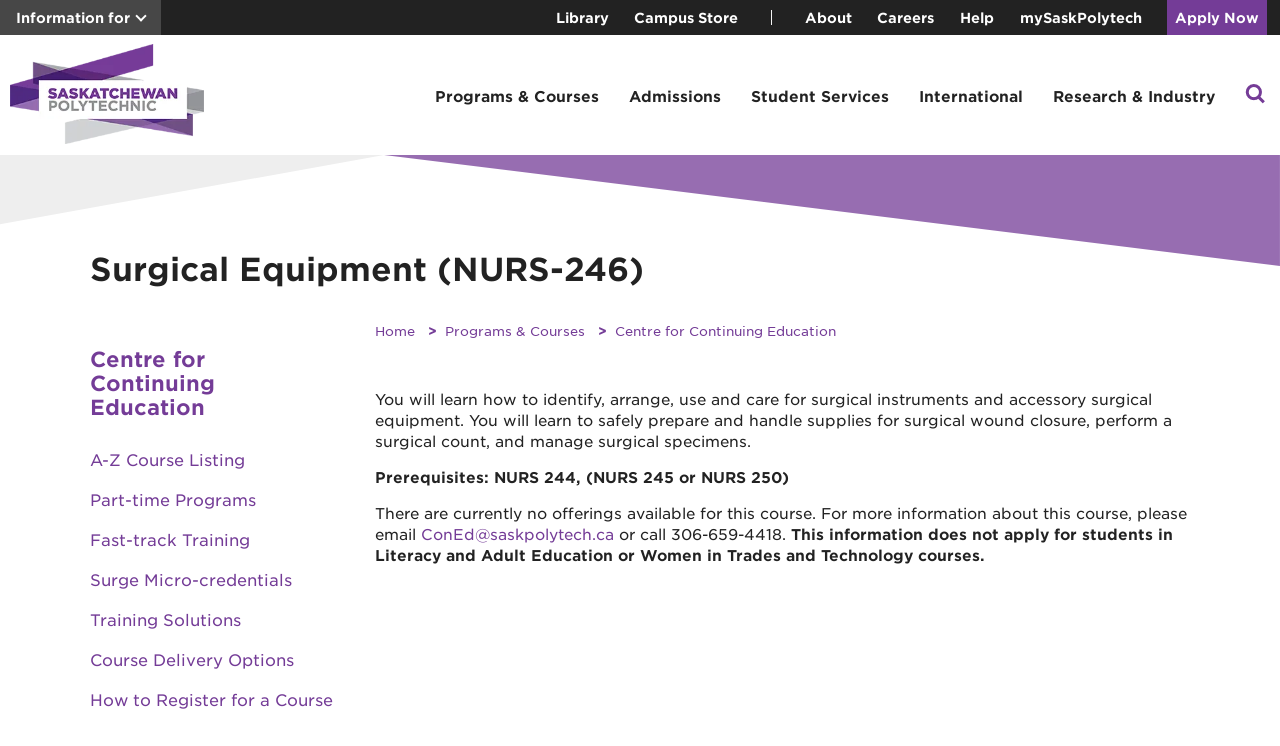

--- FILE ---
content_type: text/html; charset=utf-8
request_url: https://saskpolytech.ca/programs-and-courses/part-time-studies/course/surgical-equipment/NURS-246/
body_size: 10044
content:
<!DOCTYPE HTML><html lang="en">
   <head>
      <meta http-equiv="Content-Type" content="text/html; charset=UTF-8">
						
					
      <link rel="/_resources/xsl/css/common.css" href="styles.css">
      
<!-- Preload fonts -->
<link rel="preload" href="https://saskpolytech.ca/_assets/fonts/woff2/GothamSSm-Book_Web.woff2" as="font" type="font/woff2" crossorigin="anonymous">
<link rel="preload" href="https://saskpolytech.ca/_assets/fonts/woff2/GothamSSm-Medium_Web.woff2" as="font" type="font/woff2" crossorigin="anonymous">
<link rel="preload" href="https://saskpolytech.ca/_assets/fonts/woff2/GothamSSm-Bold_Web.woff2" as="font" type="font/woff2" crossorigin="anonymous">
<link rel="preload" href="https://saskpolytech.ca/_assets/fonts/woff2/GothamSSm-Light_Web.woff2" as="font" type="font/woff2" crossorigin="anonymous">
<link rel="preconnect" href="https://www.googletagmanager.com">
<link rel="preconnect" href="https://www.google-analytics.com">
<meta charset="utf-8"> 
<meta name="viewport" content="width=device-width, initial-scale=1, shrink-to-fit=no">
<!-- <link rel="stylesheet" type="text/css" href="/_assets/styles.css?v=1.0.3" /> -->
<link rel='stylesheet' href='/_assets/v-639051027873016380/styles.css' media='all' />
      <title>Course</title>
      <link rel="canonical" href="https://saskpolytech.ca/programs-and-courses/part-time-studies/course.aspx">
      
      
<!-- Google Tag Manager -->
<script>(function(w,d,s,l,i){w[l]=w[l]||[];w[l].push({'gtm.start':
new Date().getTime(),event:'gtm.js'});var f=d.getElementsByTagName(s)[0],
j=d.createElement(s),dl=l!='dataLayer'?'&l='+l:'';j.async=true;j.src=
'https://www.googletagmanager.com/gtm.js?id='+i+dl;f.parentNode.insertBefore(j,f);
})(window,document,'script','dataLayer','GTM-KJ3T24V');</script>
<!-- End Google Tag Manager --></head>
   <body>
<!-- Google Tag Manager (noscript) -->
<noscript><iframe src="https://www.googletagmanager.com/ns.html?id=GTM-KJ3T24V"
height="0" width="0" style="display:none;visibility:hidden"></iframe></noscript>
<!-- End Google Tag Manager (noscript) --><div id="search-modal">
	<div id="search-container">

		<div class="search-modal-header">
			<span class="search-modal-close" id="searchModal-close-btn">×</span>
			<div id="search-header-title">What can we help you find?</div>
		</div>

		<form id="cse-search-box" action="/search.aspx" role="search">
			<input type="hidden" name="cx" value="004739308534667638747:qju4ykahs5s" /><input type="hidden" name="cof" value="FORID:11" /><input type="hidden" name="ie" value="UTF-8" />
			<label id="search-label-id" for="q">Search</label>
			<input id="q" type="text" name="q" value="" placeholder="Search saskpolytech.ca..." role="searchbox" />
			<button type="submit" class="btn">Search</button>
		</form>
	</div>

</div>
      <header id="alert-bar">
         <div class="alert-bar-include"></div>
      </header>
      <header id="information-bar">
         <div class="information-bar-include"></div>
      </header>
      <header id="top-navigation-container">
         <div class="container-flex">
            <nav id="top-navigation" role="navigation">
               <div id="top-navigation-left"><a href="#" class="info-for-toggle" id="info-for-toggle" role="button">Information for</a><div class="info-dropdown" id="info-dropdown"><ul>
<li id="counsellors"><a class="top-nav-link" href="/programs-and-courses/resources/counsellors-resources.aspx">Counsellors</a></li>
<li id="alumni"><a class="top-nav-link" href="https://alumni.saskpolytech.ca/">Donors and Alumni</a></li>
<li id="parents"><a class="top-nav-link" href="/programs-and-courses/resources/parents-and-supporters.aspx">Parents and Supporters</a></li>
</ul></div>
               </div>
               <div id="top-navigation-right"><ul>
<li><a class="top-nav-link" href="https://library.saskpolytech.ca/" target="_blank" rel="noopener">Library</a></li>
<li><a class="top-nav-link" href="https://campusstore.saskpolytech.ca/" target="_blank">Campus Store</a></li>
</ul><span class="seperator"></span>
                  <ul>
<li><a class="top-nav-link" href="/about/index.aspx">About</a></li>
<li><a class="top-nav-link" href="https://careers.saskpolytech.ca/" target="_blank" rel="noopener">Careers</a></li>
<li><a class="top-nav-link" href="/student-services/support/help.aspx">Help</a></li>
<li><a class="top-nav-link" href="https://mysaskpolytech.ca/" target="_blank" rel="noopener">mySaskPolytech</a></li>
<li class="bg-purple btn-separator"><a class="top-nav-link" href="/admissions/apply-and-register/apply-now.aspx">Apply Now</a></li>
</ul></div>
            </nav>
         </div>
      </header>
      <header id="main-navigation-container" role="banner"><button id="mobile-menu-trigger" aria-label="Open mobile menu" aria-expanded="false">
	<span></span>
	<span></span>
	<span></span>
</button>
<div class="search-icon-mobile">
	<a id="search-icon-btn-mobile" href="#" role="button"><img src="/_assets/img/search.svg" alt="Site search icon" /></a>
</div>
<a id="back-link" class="mobile-menu-back-link" href="#" role="button">Back</a>
         <nav id="mobile-nav" class="container-flex" role="navigation"><a href="/" class="logo-mobile"><img src="/_assets/img/Saskatchewan_Polytechnic_Logo-mobile.webp" alt="Saskatchewan Polytechnic logo"></a>
            
<ul id="main-menu" class="menu menu-bar">
	<li class="logo">
		<a href="/" class="logo"><img src="/_assets/img/Saskatchewan_Polytechnic_Logo.webp" alt="Saskatchewan Polytechnic logo" /></a>
	</li>
	<li>
		<a href="#" class="menu-link menu-bar-link" aria-haspopup="true" role="button">Programs &amp; Courses</a>
		<ul class="mega-menu mega-menu-multilevel">
			<li>
				<a href="#" class="menu-link mega-menu-link" aria-haspopup="true" role="button">Programs</a>
				<ul class="menu menu-list">
					<li>
						<a href="/programs-and-courses/browse-programs/a-z-listing.aspx" class="menu-link menu-list-link">A-Z Program Listing</a>
					</li>
					<li>
						<a href="/programs-and-courses/browse-programs/apprenticeship/index.aspx" class="menu-link menu-list-link">Apprenticeship</a>
					</li>
					<li>
						<a href="/programs-and-courses/co-operative-education/" class="menu-link menu-list-link">Co-operative Education</a>
					</li>
					<li>
						<a href="/admissions/apply-and-register/apply-now.aspx" class="menu-link menu-list-link">Apply Now</a>
					</li>
				</ul>
			</li>
			<li>
				<a href="#" class="menu-link mega-menu-link" aria-haspopup="true" role="button">Continuing Education</a>
				<ul class="menu menu-list">
					<li>
						<a href="/programs-and-courses/part-time-studies/a-z-listing.aspx" class="menu-link menu-list-link">A-Z Course Listing</a>
					</li>
					<li>
						<a href="/programs-and-courses/part-time-studies/" class="menu-link menu-list-link">Part-time Studies</a>
					</li>
					<li>
						<a href="/programs-and-courses/part-time-studies/short-term-training.aspx" class="menu-link menu-list-link">Fast-track Training</a>
					</li>
					<li>
						<a href="https://surgemicrocredentials.com/" class="menu-link menu-list-link">Surge Micro-credentials</a>
					</li>
					<li>
						<a href="/programs-and-courses/part-time-studies/training.aspx" class="menu-link menu-list-link">Corporate Training Solutions</a>
					</li>
					<li>
						<a href="#" class="menu-link menu-list-link" aria-haspopup="true" role="button">Featured Courses</a>
						<ul class="menu menu-list">
							<li>
								<a href="/programs-and-courses/part-time-studies/business.aspx" class="menu-link menu-list-link">Business Courses</a>
							</li>
							<li>
								<a href="/programs-and-courses/part-time-studies/trades.aspx" class="menu-link menu-list-link">Industry &amp; Trades Courses</a>
							</li>
							<li>
								<a href="/programs-and-courses/part-time-studies/nuclear-skills-training.aspx" class="menu-link menu-list-link">Nuclear Skills Training</a>
							</li>
							<li>
								<a href="/programs-and-courses/part-time-studies/pesticide.aspx" class="menu-link menu-list-link">Pesticide Education</a>
							</li>
							<li>
								<a href="/programs-and-courses/part-time-studies/standardized-safety-training.aspx" class="menu-link menu-list-link">Standardized Safety Training</a>
							</li>
							<li>
								<a href="/programs-and-courses/part-time-studies/water-wastewater.aspx" class="menu-link menu-list-link">Water &amp; Wastewater Courses</a>
							</li>
						</ul>
					</li>
				</ul>
			</li>
			<li>
				<a href="#" class="menu-link mega-menu-link" aria-haspopup="true" role="button">Adult Basic Education</a>
				<ul class="menu menu-list">
					<li>
						<a href="/programs-and-courses/literacy-and-adult-education/index.aspx" class="menu-link menu-list-link">Academic Upgrading</a>
					</li>
					<li>
						<a href="/programs-and-courses/literacy-and-adult-education/employment-readiness.aspx" class="menu-link menu-list-link">Employment Readiness</a>
					</li>
					<li>
						<a href="/programs-and-courses/literacy-and-adult-education/english-language-training.aspx" class="menu-link menu-list-link">English Language Training</a>
					</li>
					<li>
						<a href="/programs-and-courses/literacy-and-adult-education/essential-skills-development.aspx" class="menu-link menu-list-link">Essential Skills Development</a>
					</li>
				</ul>
			</li>
			<li>
				<a href="#" class="menu-link mega-menu-link" aria-haspopup="true" role="button">Program Resources</a>
				<ul class="menu menu-list">
					<li>
						<a href="/programs-and-courses/resources/calendar.aspx" class="menu-link menu-list-link">Viewbook &amp; Academic Program Calendar</a>
					</li>
					<li>
						<a href="/programs-and-courses/resources/GPA.aspx" class="menu-link menu-list-link">Unofficial GPA Calculator</a>
					</li>
					<li>
						<a href="/programs-and-courses/resources/program-explorer.aspx" class="menu-link menu-list-link">Program Explorer</a>
					</li>
				</ul>
			</li>
		</ul>
	</li>
	<li>
		<a href="#" class="menu-link menu-bar-link" aria-haspopup="true" role="button">Admissions</a>
		<ul class="mega-menu mega-menu-multilevel">
			<li>
				<a href="#" class="menu-link mega-menu-link" aria-haspopup="true" role="button">How to Apply</a>
				<ul class="menu menu-list">
					<li>
						<a href="/admissions/admission-requirements/application-guide.aspx" class="menu-link menu-list-link">Application Guide</a>
					</li>
					<li>
						<a href="/admissions/apply-and-register/apply-now.aspx" class="menu-link menu-list-link">Apply to a Program</a>
					</li>
					<li>
						<a href="/admissions/resources/forms.aspx" class="menu-link menu-list-link">Forms &amp; Online Services</a>
					</li>
					<li>
						<a href="/admissions/apply-and-register/register-for-a-course.aspx" class="menu-link menu-list-link">Register for a Course</a>
					</li>
					<li>
						<a href="/admissions/resources/high-school-and-post-secondary-transcripts.aspx" class="menu-link menu-list-link">Supplying Transcripts for Admission</a>
					</li>
				</ul>
			</li>
			<li>
				<a href="#" class="menu-link mega-menu-link" aria-haspopup="true" role="button">Visit Sask Polytech</a>
				<ul class="menu menu-list">
					<li>
						<a href="/programs-and-courses/resources/visit-a-campus.aspx" class="menu-link menu-list-link">Campus Tours</a>
					</li>
					<li>
						<a href="/events/open-house.aspx" class="menu-link menu-list-link">Open House</a>
					</li>
				</ul>
			</li>
			<li>
				<a href="#" class="menu-link mega-menu-link" aria-haspopup="true" role="button">Advising for Future Students</a>
				<ul class="menu menu-list">
					<li>
						<a href="/events/drop-in-sessions.aspx" class="menu-link menu-list-link">Advising Sessions</a>
					</li>
					<li>
						<a href="/student-services/support/career-counselling.aspx" class="menu-link menu-list-link">Career Counselling</a>
					</li>
				</ul>
			</li>
			<li>
				<a href="#" class="menu-link mega-menu-link" aria-haspopup="true" role="button">Tuition &amp; Financial Aid</a>
				<ul class="menu menu-list">
					<li>
						<a href="/admissions/tuition-and-fees/index.aspx" class="menu-link menu-list-link">Tuition &amp; Fees</a>
					</li>
					<li>
						<a href="/admissions/tuition-and-fees/tuition-fees.aspx" class="menu-link menu-list-link">Tuition Deposit &amp; Payment</a>
					</li>
					<li>
						<a href="/admissions/resources/financial-assistance.aspx" class="menu-link menu-list-link">Financial Assistance</a>
					</li>
					<li>
						<a href="/admissions/resources/scholarships-and-awards.aspx" class="menu-link menu-list-link">Student Awards</a>
					</li>
					<li>
						<a href="/admissions/tuition-and-fees/refunds-and-withdrawals.aspx" class="menu-link menu-list-link">Withdrawals, Transfers &amp; Refunds</a>
					</li>
					<li>
						<a href="/admissions/resources/income-tax-receipts.aspx" class="menu-link menu-list-link">Income Tax Receipts (T2202)</a>
					</li>
				</ul>
			</li>
			<li>
				<a href="#" class="menu-link mega-menu-link" aria-haspopup="true" role="button">Transfers &amp; Credit</a>
				<ul class="menu menu-list">
					<li>
						<a href="/admissions/get-credit/canadian-armed-forces-credit.aspx" class="menu-link menu-list-link">Canadian Armed Forces Credit</a>
					</li>
					<li>
						<a href="/admissions/get-credit/equivalency-and-dual-credit.aspx" class="menu-link menu-list-link">Equivalency &amp; Dual Credit</a>
					</li>
					<li>
						<a href="/admissions/get-credit/plar.aspx" class="menu-link menu-list-link">Prior Learning Assessment &amp; Recognition Credit</a>
					</li>
					<li>
						<a href="/admissions/get-credit/transfer-credit-to-another-institution.aspx" class="menu-link menu-list-link">Transfer Credit to Another Institution</a>
					</li>
					<li>
						<a href="/admissions/get-credit/transfer-credit-to-sask-polytech.aspx" class="menu-link menu-list-link">Transfer Credit to Sask Polytech</a>
					</li>
				</ul>
			</li>
			<li>
				<a href="#" class="menu-link mega-menu-link" aria-haspopup="true" role="button">Resources</a>
				<ul class="menu menu-list">
					<li>
						<a href="/admissions/resources/academic-year-and-breaks.aspx" class="menu-link menu-list-link">Academic Year &amp; Breaks</a>
					</li>
					<li>
						<a href="/admissions/resources/academic-regulations.aspx" class="menu-link menu-list-link">Academic Regulations</a>
					</li>
				</ul>
			</li>
		</ul>
	</li>
	<li>
		<a href="#" class="menu-link menu-bar-link" aria-haspopup="true" role="button">Student Services</a>
		<ul class="mega-menu mega-menu-multilevel">
			<li>
				<a href="#" class="menu-link mega-menu-link" aria-haspopup="true" role="button">Academic &amp; Learning Services</a>
				<ul class="menu menu-list">
					<li>
						<a href="/student-services/support/accessibility-services/index.aspx" class="menu-link menu-list-link">Accessibility Services</a>
					</li>
					<li>
						<a href="/student-services/support/counselling-services/index.aspx" class="menu-link menu-list-link">Student Well-Being and Counselling Services</a>
					</li>
					<li>
						<a href="/student-services/academic/learning-services.aspx" class="menu-link menu-list-link">Learning Services</a>
					</li>
					<li>
						<a href="https://library.saskpolytech.ca" class="menu-link menu-list-link">Library Services</a>
					</li>
					<li>
						<a href="/student-services/support/getting-started.aspx" class="menu-link menu-list-link">Orientation</a>
					</li>
					<li>
						<a href="/admissions/resources/official-documents.aspx" class="menu-link menu-list-link">Transcript Request</a>
					</li>
					<li>
						<a href="/student-services/resources-and-reference/student-identification.aspx" class="menu-link menu-list-link">Student ID</a>
					</li>
				</ul>
			</li>
			<li>
				<a href="#" class="menu-link mega-menu-link" aria-haspopup="true" role="button">Campus Services</a>
				<ul class="menu menu-list">
					<li>
						<a href="/student-services/resources-and-reference/child-care.aspx" class="menu-link menu-list-link">Child Care</a>
					</li>
					<li>
						<a href="/student-services/resources-and-reference/housing/index.aspx" class="menu-link menu-list-link">Housing</a>
					</li>
					<li>
						<a href="/student-services/resources-and-reference/lockers.aspx" class="menu-link menu-list-link">Lockers</a>
					</li>
					<li>
						<a href="/student-services/resources-and-reference/parking-and-transit.aspx" class="menu-link menu-list-link">Parking &amp; Transit</a>
					</li>
					<li>
						<a href="https://campusstore.saskpolytech.ca/" target="_blank" class="menu-link menu-list-link">Campus Store</a>
					</li>
					<li>
						<a href="/student-services/resources-and-reference/community-safety.aspx" class="menu-link menu-list-link">Community Safety</a>
					</li>
					<li>
						<a href="https://foodservices.saskpolytech.ca/" class="menu-link menu-list-link">Food &amp; Dining</a>
					</li>
					<li>
						<a href="/student-services/resources-and-reference/printing.aspx" class="menu-link menu-list-link">Printing</a>
					</li>
					<li>
						<a href="/student-services/academic/test-centre/index.aspx" class="menu-link menu-list-link">Test Centres</a>
					</li>
				</ul>
			</li>
			<li>
				<a href="#" class="menu-link mega-menu-link" aria-haspopup="true" role="button">Health &amp; Wellness</a>
				<ul class="menu menu-list">
					<li>
						<a href="/student-services/student-life/fitness-and-recreation/index.aspx" class="menu-link menu-list-link">Fitness &amp; Recreation</a>
					</li>
					<li>
						<a href="/student-services/support/wellness.aspx" class="menu-link menu-list-link">Health &amp; Wellness</a>
					</li>
					<li>
						<a href="/about/faculty-of-business-and-management/school-of-hospitality-tourism-and-applied-aesthetics/saskatchewan-polytechnic-salon.aspx" class="menu-link menu-list-link">Salon &amp; Spa</a>
					</li>
					<li>
						<a href="/about/faculty-of-nursing-health-sciences-and-community-services/school-of-health-sciences/dental-clinic.aspx" class="menu-link menu-list-link">Dental Clinic</a>
					</li>
				</ul>
			</li>
			<li>
				<a href="/student-services/student-life/students-association.aspx" class="menu-link mega-menu-link">Students' Association</a>
			</li>
			<li>
				<a href="#" class="menu-link mega-menu-link" aria-haspopup="true" role="button">Career Services</a>
				<ul class="menu menu-list">
					<li>
						<a href="/student-services/support/career-counselling.aspx" class="menu-link menu-list-link">Career Counselling</a>
					</li>
					<li>
						<a href="/student-services/support/employment-services.aspx" class="menu-link menu-list-link">Student Employment Services</a>
					</li>
				</ul>
			</li>
			<li>
				<a href="/student-services/support/indigenous/index.aspx" class="menu-link mega-menu-link">Indigenous Services</a>
			</li>
			<li>
				<a href="/about/organization/its/it-services.aspx" class="menu-link mega-menu-link">Technology Services</a>
			</li>
			<li>
				<a href="/student-services/student-life/convocation/" class="menu-link mega-menu-link">Graduation &amp; Convocation</a>
			</li>
		</ul>
	</li>
	<li>
		<a href="#" class="menu-link menu-bar-link" aria-haspopup="true" role="button">International</a>
		<ul class="mega-menu mega-menu-multilevel">
			<li>
				<a href="#" class="menu-link mega-menu-link" aria-haspopup="true" role="button">Programs &amp; Tuition</a>
				<ul class="menu menu-list">
					<li>
						<a href="/programs-and-courses/international/programs.aspx" class="menu-link menu-list-link">Programs</a>
					</li>
					<li>
						<a href="/programs-and-courses/international/program-bundles.aspx" class="menu-link menu-list-link">Program Bundles</a>
					</li>
					<li>
						<a href="/programs-and-courses/international/learn-english.aspx" class="menu-link menu-list-link">Learn English</a>
					</li>
					<li>
						<a href="/programs-and-courses/international/tuition.aspx" class="menu-link menu-list-link">Tuition</a>
					</li>
				</ul>
			</li>
			<li>
				<a href="/programs-and-courses/international/apply-now.aspx" class="menu-link mega-menu-link">How to Apply</a>
			</li>
			<li>
				<a href="#" class="menu-link mega-menu-link" aria-haspopup="true" role="button">Global Learning Experiences</a>
				<ul class="menu menu-list">
					<li>
						<a href="/programs-and-courses/international/learn-in-saskatchewan.aspx" class="menu-link menu-list-link">Learn in Saskatchewan</a>
					</li>
					<li>
						<a href="/programs-and-courses/international/global-learning-experiences/index.aspx" class="menu-link menu-list-link">Study Abroad</a>
					</li>
				</ul>
			</li>
			<li>
				<a href="#" class="menu-link mega-menu-link" aria-haspopup="true" role="button">International Student Services</a>
				<ul class="menu menu-list">
					<li>
						<a href="/programs-and-courses/international/international-current-student-form.aspx" class="menu-link menu-list-link">Contact an Advisor</a>
					</li>
					<li>
						<a href="/programs-and-courses/international/student-guide/index.aspx" class="menu-link menu-list-link">International Student Guide</a>
					</li>
					<li>
						<a href="/programs-and-courses/international/international-scholarships.aspx" class="menu-link menu-list-link">Student Awards</a>
					</li>
				</ul>
			</li>
			<li>
				<a href="/programs-and-courses/international/projects/index.aspx" class="menu-link mega-menu-link">International Projects</a>
			</li>
			<li>
				<a href="/programs-and-courses/international/contact.aspx" class="menu-link mega-menu-link">Contact International Education</a>
			</li>
		</ul>
	</li>
	<li>
		<a href="#" class="menu-link menu-bar-link" aria-haspopup="true" role="button">Research &amp; Industry</a>
		<ul class="mega-menu mega-menu-multilevel">
			<li>
				<a href="#" class="menu-link mega-menu-link" aria-haspopup="true" role="button">Applied Research &amp; Innovation</a>
				<ul class="menu menu-list">
					<li>
						<a href="/about/applied-research-and-innovation/" class="menu-link menu-list-link">For Industry</a>
					</li>
					<li>
						<a href="/about/applied-research-and-innovation/researchers.aspx" class="menu-link menu-list-link">For Researchers</a>
					</li>
					<li>
						<a href="/about/applied-research-and-innovation/students.aspx" class="menu-link menu-list-link">For Students</a>
					</li>
					<li>
						<a href="/about/applied-research-and-innovation/success-stories-news.aspx" class="menu-link menu-list-link">News &amp; Success Stories</a>
					</li>
				</ul>
			</li>
			<li>
				<a href="#" class="menu-link mega-menu-link" aria-haspopup="true" role="button">Employers</a>
				<ul class="menu menu-list">
					<li>
						<a href="/student-services/support/career-fairs/index.aspx" class="menu-link menu-list-link">Career Fairs</a>
					</li>
					<li>
						<a href="/programs-and-courses/co-operative-education/" class="menu-link menu-list-link">Co-operative Education</a>
					</li>
					<li>
						<a href="https://saskpolytech-csm.symplicity.com/employers/index.php" class="menu-link menu-list-link">Post Jobs for Students</a>
					</li>
					<li>
						<a href="/about/organization/program-advisory-committees.aspx" class="menu-link menu-list-link">Program Advisory Committees</a>
					</li>
					<li>
						<a href="/programs-and-courses/part-time-studies/sponsor-a-student.aspx" class="menu-link menu-list-link">Sponsor a Student</a>
					</li>
					<li>
						<a href="/employers/student-employment-services.aspx" class="menu-link menu-list-link">Student Employment Services</a>
					</li>
				</ul>
			</li>
			<li>
				<a href="#" class="menu-link mega-menu-link" aria-haspopup="true" role="button">Testing &amp; Certifications</a>
				<ul class="menu menu-list">
					<li>
						<a href="/programs-and-courses/resources/canadian-welding-bureau-testing.aspx" class="menu-link menu-list-link">Canadian Welding Bureau (CWB) Testing</a>
					</li>
					<li>
						<a href="/employers/essential-skills.aspx" class="menu-link menu-list-link">Essential Skills</a>
					</li>
					<li>
						<a href="/programs-and-courses/resources/provincial-water-and-wastewater-exam.aspx" class="menu-link menu-list-link">Water &amp; Wastewater Exams</a>
					</li>
				</ul>
			</li>
		</ul>
	</li>
	<li class="search-icon-desktop">
		<a id="search-icon-btn" class="menu-link" href="#" role="button"><img src="/_assets/img/search.svg" alt="Site search icon" /></a>
	</li>
	<li class="top-navigation-mobile">
		<div class="top-navigation-mobile-links">
			<a class="top-nav-link" href="https://library.saskpolytech.ca">Library</a>
			<a class="top-nav-link" target="_blank" href="https://campusstore.saskpolytech.ca/">The Campus Store</a>
			<a class="top-nav-link" href="/about/">About</a>
			<a class="top-nav-link" href="https://careers.saskpolytech.ca/">Careers</a>
			<a class="top-nav-link" href="/student-services/support/help.aspx">Help</a>
		</div>
		<div class="top-navigation-mobile-buttons">
			<a href="/admissions/apply-and-register/apply-now.aspx" class="btn top-nav-link">Apply Now</a>
			<a href="https://mysaskpolytech.ca/" class="btn top-nav-link">mySaskPolytech</a>
		</div>
	</li>
</ul></nav>
      </header>
      <div class="header-arcs">
         <div class="arc-top"><svg xmlns="http://www.w3.org/2000/svg" viewBox="0 0 390 7" fill="none">
               <g class="arc-top-style">
                  <path d="M0 0H389.5V6.5L0 0Z" fill="#EEEEEE"/>
               </g></svg></div>
         <div class="arcs"><svg xmlns="http://www.w3.org/2000/svg" class="arc-left" viewBox="0 0 111 20" fill="none" preserveAspectRatio="xMinYMin meet">
               <path d="M111 0H0V20L111 0Z" fill="#EEEEEE"/></svg><svg xmlns="http://www.w3.org/2000/svg" class="arc-right" viewBox="0 0 267 33" fill="none" preserveAspectRatio="xMinYMin meet">
               <path d="M0 0H267V33L0 0Z" fill="#753C97" fill-opacity="0.75"/></svg></div>
      </div>
      <div class="header-arc-spacer"></div>
      <div class="container">
         <div class="wrapper-grid">
            <h1 class="main-title">Course</h1>
            <main class="main-content" role="main">
               <article>
                  <section aria-label="content header" class="content-header"></section>
                  <section class="content-section">
                     <ol class="breadcrumb">
                        <li class="breadcrumb-item"><a href="/">Home</a></li>
                        <li class="breadcrumb-item"><a href="/programs-and-courses/">Programs &amp; Courses</a></li>
                        <li class="breadcrumb-item"><a href="/programs-and-courses/part-time-studies/">Centre for Continuing Education</a></li>
                     </ol>
                     <div id="course"></div>
                     
                     <div id="related"></div>
                     	
                     <div id="int_fees" class="modal-data"><a class="intTuitionBtn" href="javascript:void(0)">View international tuition rates.</a></div>
                     </section>
               </article>
            </main>
            <aside class="sidebar-container">
               <h4 class="sidebar-title"><a href="/programs-and-courses/part-time-studies/">Centre for Continuing Education</a></h4>
               <ul>
<li><a href="/programs-and-courses/part-time-studies/a-z-listing.aspx">A-Z Course Listing</a></li>
<li><a href="/programs-and-courses/part-time-studies/part-time-programs.aspx">Part-time Programs</a></li>
<li><a href="/programs-and-courses/part-time-studies/short-term-training.aspx">Fast-track Training</a></li>
<li><a href="https://surgemicrocredentials.com/">Surge Micro-credentials</a></li>
<li><a href="/programs-and-courses/part-time-studies/training.aspx">Training Solutions</a></li>
<li><a href="/programs-and-courses/part-time-studies/course-delivery-options.aspx">Course Delivery Options</a></li>
<li><a href="/admissions/apply-and-register/register-for-a-course.aspx">How to Register for a Course</a></li>
<li><a href="/about/campuses/index.aspx">Campus Info</a></li>
<li><a href="https://campusstore.saskpolytech.ca/" target="_blank" rel="noopener">Campus Store</a></li>
<li><a href="/about/about-us/glossary.aspx">Glossary</a></li>
<li><a href="/student-services/academic/test-centre/index.aspx">Test Centres</a></li>
<li><a href="/admissions/resources/documents/Application-for-Graduation-Form.pdf" target="_blank" rel="noopener">Application for Graduation (pdf)</a></li>
<li><a href="/programs-and-courses/part-time-studies/ce-FAQs.aspx">FAQs</a></li>
<li><a href="/programs-and-courses/part-time-studies/training.aspx">Request Custom Training</a>&nbsp;</li>
<li><a href="/programs-and-courses/part-time-studies/index.aspx#contact">Contact Us</a></li>
</ul>

<div class="modal-grey">
	Follow the Centre for Continuing Education on <a href="https://www.facebook.com/saskpolytechconed" target="_blank" rel="noopener">Facebook</a>, <a href="https://www.linkedin.com/showcase/saskpolytechconed/" target="_blank" rel="noopener">LinkedIn</a> and <a href="https://www.youtube.com/playlist?list=PLbA9HFTZr_e1dbi1Ih8j6sTvzKkYJC8oo" target="_blank" rel="noopener">YouTube</a>.
</div></aside>
         </div>
      </div>
      
<footer role="contentinfo">
	<div class="footer-top"></div>
	<div class="footer-wrapper">
		<div class="footer-main">
			<div class="footer-acknowledgement-wrapper">
				<div class="footer-acknowledgement">
					<div class="footer-bison"><img src="/_assets/img/Bison.webp" alt="Bison logo" loading="lazy" /></div>
					<div class="footer-acknowledgement-text">
						Saskatchewan Polytechnic serves students through applied learning opportunities on Treaty 4 and Treaty 6 Territories and the homeland of the Métis.
					</div>
					<div class="footer-dotted-border"></div>
				</div>
			</div>

			<div class="footer-contact wrapper-grid">
				<span class="footer-contact-link"><a href="tel:1-866-467-4278">1-866-467-4278</a></span>
				<span class="footer-contact-link"><a href="mailto:askaquestion@saskpolytech.ca" class="arrow-link">Email us</a></span>
				<span class="footer-contact-link"><a href="/programs-and-courses/resources/stay-connected.aspx" class="arrow-link">Join mailing list</a></span>
			</div>
			<div class="footer-links wrapper-grid">
				<span class="footer-link"><a href="/about/campuses/index.aspx">Campuses</a></span>
				<span class="footer-link"><a href="/news/index.aspx">News</a></span>
				<span class="footer-link"><a href="/events/index.aspx">Events</a></span>
				<span class="footer-link"><a href="/about/about-us/faculty-and-staff-directory.aspx">Directory</a></span>
				<div class="footer-social">
					<a href="https://www.facebook.com/saskpolytech" target="_blank"><img src="/_assets/img/facebook-icon-secondary.webp" alt="Facebook icon" loading="lazy" /></a>
					<a href="https://x.com/saskpolytech" target="_blank"><img src="/_assets/img/x-icon.svg" alt="X icon" loading="lazy" /></a>
					<a href="https://instagram.com/SaskPolytech" target="_blank"><img src="/_assets/img/instagram-icon.svg" alt="Instagram icon" loading="lazy" /></a>
					<a href="https://www.youtube.com/user/saskpolytech" target="_blank"><img src="/_assets/img/youtube-icon.svg" alt="YouTube icon" loading="lazy" /></a>
					<a href="https://ca.linkedin.com/school/saskpolytech/" target="_blank"><img src="/_assets/img/linkedin-icon.svg" alt="LinkedIn Icon" loading="lazy" /></a>
				</div>
			</div>
			<div class="footer-newcampus wrapper-grid">
				<a href="https://timetorise.ca/" target="_blank"><img src="/images/TimetoRise_Cmpgn_Logo_BlueandWhite%20larger.png" alt="New saskatoon campus icon" loading="lazy"/></a>
				<p>
					<a href="https://timetorise.ca/" target="_blank">Support our campaign</a> for the new Saskatoon campus.
				</p>
			</div>
			<div class="footer-legal wrapper-grid">
				<span class="footer-legal-link"><a id="directedit">&copy;</a><span id="footer-year"></span></span>
				<span class="footer-legal-link"><a href="/disclaimer.aspx">Disclaimer</a></span>
				<span class="footer-legal-link"><a href="/privacy.aspx">Privacy</a></span>
			</div>
			<div class="footer-boilerplate wrapper-grid">
				<div class="footer-boilerplate-text">
					Learning takes place at campuses in Moose Jaw, Prince Albert, Regina and Saskatoon and through extensive distance education opportunities. Programs serve every
					economic and public service sector. As a polytechnic, the organization provides the depth of learning appropriate to employer and student need, including certificate,
					diploma and degree programs, and apprenticeship training. Saskatchewan Polytechnic engages in applied research, drawing on faculty expertise to support innovation by
					employers, and providing students the opportunity to develop critical thinking skills.
				</div>
			</div>
		</div>
	</div>
	<script src="/_resources/includes/js/footer.js"></script>
</footer><div id="cart-icon-wrapper">
	<span class="nav-cart-quantity"></span>
	<a id="cart-icon" href="#" role="button">
		<svg height="25px" width="25px" viewBox="0 0 16 16" fill="none" xmlns="http://www.w3.org/2000/svg">
			<circle cx="5.59207" cy="14.221" r="1.07401" stroke="white" stroke-linecap="round" stroke-linejoin="round"></circle>
			<circle cx="13.6282" cy="14.221" r="1.07401" stroke="white" stroke-linecap="round" stroke-linejoin="round"></circle>
			<path d="M1 1H3.29602L5.01804 10.7581H14.2021" stroke="white" stroke-linecap="round" stroke-linejoin="round"></path>
			<path
				  d="M5.01813 8.46195H13.9669L15.0001 3.2959C14.8983 3.3719 14.7586 3.3719 14.6568 3.2959H3.87012"
				  stroke="white"
				  stroke-linecap="round"
				  stroke-linejoin="round"
				  ></path>
		</svg>
	</a>
</div>
<div id="cart" aria-hidden="true">
	<div class="cart-inner">
		<a id="close-cart-btn" class="close-cart" href="#" role="button"
		   ><svg width="12" height="12" viewBox="0 0 12 12" fill="none" xmlns="http://www.w3.org/2000/svg">
			<path
				  fill-rule="evenodd"
				  clip-rule="evenodd"
				  d="M11.8081 0.191918C11.6128 -0.00334435 11.2962 -0.00334435 11.1009 0.191918L5.99996 5.29291L0.898964 0.191918C0.703702 -0.00334435 0.387119 -0.00334435 0.191856 0.191918C0.01829 0.365484 -0.000994324 0.634909 0.134002 0.829777L0.191856 0.899025L5.29285 6.00002L0.191857 11.101L0.134001 11.1703C-0.000994741 11.3651 0.0182904 11.6345 0.191857 11.8081C0.387119 12.0034 0.703701 12.0034 0.898964 11.8081L5.99996 6.70712L11.1009 11.8081C11.2962 12.0034 11.6128 12.0034 11.8081 11.8081C11.9816 11.6345 12.0009 11.3651 11.8659 11.1703L11.8081 11.101L6.70706 6.00002L11.8081 0.899025L11.8659 0.829777C12.0009 0.634909 11.9816 0.365484 11.8081 0.191918Z"
				  fill="currentColor"
				  />
			<mask id="mask0" mask-type="alpha" maskUnits="userSpaceOnUse" x="0" y="0" width="12" height="12">
				<path
					  fill-rule="evenodd"
					  clip-rule="evenodd"
					  d="M11.8081 0.191918C11.6128 -0.00334435 11.2962 -0.00334435 11.1009 0.191918L5.99996 5.29291L0.898964 0.191918C0.703702 -0.00334435 0.387119 -0.00334435 0.191856 0.191918C0.01829 0.365484 -0.000994324 0.634909 0.134002 0.829777L0.191856 0.899025L5.29285 6.00002L0.191857 11.101L0.134001 11.1703C-0.000994741 11.3651 0.0182904 11.6345 0.191857 11.8081C0.387119 12.0034 0.703701 12.0034 0.898964 11.8081L5.99996 6.70712L11.1009 11.8081C11.2962 12.0034 11.6128 12.0034 11.8081 11.8081C11.9816 11.6345 12.0009 11.3651 11.8659 11.1703L11.8081 11.101L6.70706 6.00002L11.8081 0.899025L11.8659 0.829777C12.0009 0.634909 11.9816 0.365484 11.8081 0.191918Z"
					  fill="white"
					  />
			</mask>
			<g mask="url(#mask0)"></g>
			</svg>
		</a>
		<p><strong>Cart</strong></p>
		<div id="cart_list"></div>
		<div class="cart-checkout">
			<a id="estimate-course-load" class="btn-secondary" href="#" role="button">View course load</a
				><a href="/programs-and-courses/part-time-studies/checkout.aspx" class="btn">Checkout</a>
		</div>
	</div>
</div>
<div id="accountmodal" class="modal" data-nosnippet="true">
	<div class="modal-content">
		<span class="close">&times;</span>
		<p><strong>Have a Sask Polytech account?</strong></p>
		<p>
			<a id="sign-in-btn" class="btn" href="#" role="button">Log in</a>
		</p>
		<p>
			If you forgot your user name and password or have not logged in since 2022, <a href="https://servicegateway.saskpolytech.ca/TDClient/308/Portal/Requests/ServiceDet?ID=3219" target="blank">submit a sign-in troubleshooting ticket</a> to the IT Service Desk.
		</p>
		<p>If you have never attended or attended before 2006, please <a href="/programs-and-courses/part-time-studies/create-account.aspx">create an account.</a>
		</p>
	</div>
</div>
<div id="toast"></div>
<script src="/_resources/js/cart.js"></script>
<template id="course-template">
	<div class="course">
		<div class="course-title"></div>
		<div class="course-description"></div>
		<div class="course-pre-reqs"></div>
		<div class="course-no-sections"><p>There are currently no offerings available for this course. For more information about this course, please email <a>ConEd@saskpolytech.ca</a> or call 306-659-4418. <strong>This information does not apply for students in Literacy and Adult Education or Women in Trades and Technology courses.</strong></p></div>
		<div class="course-is-upcoming"></div>
		<table class="pt-table table">
			<thead>
				<tr>
					<th>Start and End Dates</th>
					<th>
						Fee
						<a href="#int_fees"></a>
					</th>
					<th width="120px">Location</th>
					<th width="130px">CRN</th>
				</tr>
			</thead>
			<tbody></tbody>
		</table>
	</div>
</template>
<template id="section-template">
	<tr>
		<td data-label="Course Dates">
			<span class="course-dates"></span>
			<span class="registration-dates"></span>
			<span class="section-description"></span>
			<div class="section-labs"></div>
			<div class="registration"></div>
		</td>
		<td data-label="Fees">
			<span class="dfees"></span>
			<span class="ifees"></span>
		</td>
		<td data-label="Location"><span class="location"></span></td>
		<td data-label="CRN"><span class="crn"></span></td>
	</tr>
</template>

<template id="section-lab-required-template">
	<div class="ou-form">
		<form class="ou-form">
			<div class="control-group">
				<fieldset id="lab-required" class="form-group">
					<legend class="lab-headline">Mandatory labs</legend>
				</fieldset>
			</div>

		</form>
	</div>
</template>

<template id="section-lab-elective-template">
	<div class="ou-form">
		<form>
			<div class="form-group">
				<fieldset id="lab-elective" class="input-group">
					<legend class="lab-headline">Mandatory labs - pick one</legend>	
				</fieldset>
			</div>

		</form>
	</div>
</template>
<!-- <script src="/_assets/scripts.js?v=1.0.1"></script> -->
<script src='/_assets/v-639051027797043970/scripts.js'></script>
<script src="/_resources/includes/js/footcode.js" defer="defer"></script>
<script src="/_resources/xsl/js/snippet-ce-course.js" defer="defer"></script>
<script src="/_resources/xsl/js/snippet-ce-dual-course.js" defer="defer"></script>
      <div id="de"><a id="de" href="https://a.cms.omniupdate.com/11/?skin=siast&amp;account=WWW&amp;site=SaskPolytech&amp;action=de&amp;path=/programs-and-courses/part-time-studies/course.pcf" class="directedit-omni ">©</a></div>
      	<script src="/programs-and-courses/part-time-studies/js/course.js"></script>
      	<script type="text/javascript" src="/_resources/js/msal-browser.min.js"></script>
      	<div class="back-to-top-container">
	<div id="back-to-top" class="back-to-top--item" role="button" title="Back to Top Button">
		<img src="/_assets/img/arrow-up.svg" alt="" />
		<span class="back-to-top-text">Top</span>
	</div>
</div></body>
</html>

--- FILE ---
content_type: text/css
request_url: https://saskpolytech.ca/_assets/v-639051027873016380/styles.css
body_size: 13120
content:
@import"/_assets/fonts/hco_fonts.css";.full-width{width:100%}.container,.container--compact,.container-landing{position:relative;display:block;width:100%;max-width:1280px;margin:0 auto 100px auto;padding:0 10px}@media(min-width: 1920px)and (min-height: 1200px){.container,.container--compact,.container-landing{max-width:1920px}}@media(max-width: 1159px){.container,.container--compact,.container-landing{margin-bottom:50px}}.container-landing{margin:30px auto}@media(max-width: 1159px){.container-landing{margin:30px auto}}@media(max-width: 1159px){.container--compact{margin-bottom:20px}}.bg-purple{background-color:#743c97;color:#fff}.bg-blue{background-color:#a6dde5}.bg-blue a{color:#222 !important}h1{font-weight:700;font-family:"HCo Gotham SSm",Arial,Helvetica;font-style:normal;font-weight:700;font-size:2rem;line-height:2.3rem;color:#222}h2{font-family:"HCo Gotham SSm",Arial,Helvetica;font-style:normal;font-weight:700;font-size:1.6rem;line-height:1.9rem;color:#222}h3{font-family:"HCo Gotham SSm",Arial,Helvetica;font-style:normal;font-weight:700;font-size:1.438rem;line-height:1.688rem;color:#743c97}h4{font-family:"HCo Gotham SSm",Arial,Helvetica;font-style:normal;font-weight:700;font-size:1.313rem;line-height:1.5rem;color:#743c97}h5{font-family:"HCo Gotham SSm",Arial,Helvetica;font-style:normal;font-weight:500;font-size:1.188rem;line-height:1.313rem;color:#743c97}h6{font-family:"HCo Gotham SSm",Arial,Helvetica;font-style:normal;font-weight:500;font-size:.938rem;line-height:1.2rem;color:#743c97}h7{font-family:"HCo Gotham SSm",Arial,Helvetica;font-style:normal;font-weight:500;font-size:.813rem;line-height:.938rem;color:#743c97}.container,.container-landing{font-family:"HCo Gotham SSm",Arial,Helvetica;font-style:normal;font-weight:400;font-size:.938rem;line-height:1.313rem;color:#222}a{color:#743c97}.marketing-tagline{font-family:"HCo Gotham SSm",Arial,Helvetica;font-style:normal;font-weight:700;font-size:1.6rem;line-height:1.9rem;color:#743c97}@media(min-width: 1920px)and (min-height: 1200px){h1{font-size:3.75rem;line-height:4rem}h2{font-size:2.75rem;line-height:3.25rem}h3{font-size:2.438rem;line-height:2.75rem}h4{font-size:1.938rem;line-height:2.25rem}h5{font-size:1.75rem;line-height:1.938rem}h6{font-size:1.625rem;line-height:1.938rem}h7{font-size:1.125rem;line-height:1.438rem}.marketing-tagline{font-size:2.75rem;line-height:3.25rem}}.btn,.btn-apply-filter{display:inline-block;background-color:#a6dde5;border:2px solid #a6dde5;color:#222 !important;border-radius:12px !important;padding:12px 15px !important;font-size:1rem !important;margin:5px;font-weight:600;text-decoration:none !important;transition:.4s}@media(max-width: 1159px){.btn,.btn-apply-filter{font-size:.938rem !important}}.btn:hover,.btn-apply-filter:hover{background-color:#7fced9;border:2px solid #7fced9;cursor:pointer}.btn:focus,.btn-apply-filter:focus{background-color:#a6dde5;border:2px solid #222;outline:0}.btn:disabled,.btn-apply-filter:disabled{background-color:#f5f5f5;border:2px solid #f5f5f5;color:#a7a8aa}.btn-secondary,.btn-filters{display:inline-block;background-color:#fff;border:2px solid #a6dde5;color:#222 !important;border-radius:12px !important;padding:12px 15px !important;font-size:1rem !important;font-weight:600;text-decoration:none !important;transition:.4s}@media(max-width: 1159px){.btn-secondary,.btn-filters{font-size:.938rem !important}}.btn-secondary:hover,.btn-filters:hover{color:#743c97 !important;border:2px solid #7fced9}.btn-secondary:focus,.btn-filters:focus{border:2px solid #222;outline:0}.btn-secondary:disabled,.btn-filters:disabled{background-color:#fff;border:2px solid #f5f5f5;color:#a7a8aa}.arrow-link{text-decoration:none;font-weight:600}.arrow-link:after{content:url(/_assets/img/green-arrow.svg);display:inline-block;margin-left:10px}.arrow-link:hover:after{content:url(/_assets/img/orange-arrow.svg);display:inline-block;margin-left:10px}.arrow-link a{text-decoration:none}.btn-info-box{border-radius:12px;border:4px solid #f5f5f5;padding:32px;margin:20px 40px 20px 0px;display:flex;flex-direction:column;height:100%}@media(max-width: 1159px){.btn-info-box{margin:0;margin-bottom:25px;width:100%}}.btn-info-box .btn-info-box-title{margin-top:0;margin-bottom:2rem;font-family:"HCo Gotham SSm",Arial,Helvetica;font-style:normal;font-weight:500;font-size:1.188rem;line-height:1.313rem;color:#743c97}.btn-info-box h5{margin-top:0}.btn-info-box .btn-info-box-icon{height:50px;width:auto;margin-bottom:25px}.btn-info-box .btn-info-box-icon img{max-height:100%;max-width:100%}.btn-info-box .btn-info-box-text{margin-bottom:25px}.btn-info-box .arrow-link{margin-top:auto}.btn-apply-filter{align-self:flex-end}@media(max-width: 1159px){.btn-apply-filter{align-self:center}}.btn-filters{background-image:url(/_assets/img/filter.svg);background-repeat:no-repeat;background-position:25px;background-size:15px;min-width:120px !important;font-size:.9rem !important;padding-left:40px !important;padding-right:20px !important;cursor:pointer}.btn-filters #filter-count{display:none;position:absolute;top:-5px;right:0;background-color:#000;border-radius:100px;color:#fff;font-size:.75rem;text-align:center;width:15px;height:15px}@media(max-width: 1159px){.btn-filters #filter-count{top:50px}}@media(max-width: 1159px){.btn-filters{width:100%}}.btn-filters--open{background-image:url(/_assets/img/cancel.svg);background-position:30px;background-size:10px}.toggle-container{display:flex;width:fit-content;border:2px solid #743c97;border-radius:12px !important;padding:0}.toggle-container .btn,.toggle-container .btn-apply-filter{margin:0;border:0;border-radius:9px !important;background-color:#743c97}.toggle-container #left{color:#fff !important}.toggle-container #right{background-color:rgba(0,0,0,0)}.toggle-container[aria-checked=true] #left{color:#222 !important;background-color:rgba(0,0,0,0)}.toggle-container[aria-checked=true] #right{background-color:#743c97;color:#fff !important}#checkout-btn-main{display:none}#continue-shopping-btn{margin-right:10px}.embed-wrapper{position:relative;aspect-ratio:16/9}.embed-wrapper::before{content:"";position:absolute;inset:-5px;z-index:-1;opacity:.75}.embed-wrapper iframe{position:absolute;top:0;left:0;width:100%;height:100%;clip-path:inset(0% 0% 0% 0% round 12px);border:0}iframe{border:0}.slope,.slope-gradient{width:100%;background-color:#743c97;clip-path:polygon(100% 0%, 100% 85%, 0 100%, 0 15%);min-height:350px;display:flex;align-items:center;padding:100px 0px}.slope h1,.slope-gradient h1,.slope h2,.slope-gradient h2,.slope h3,.slope-gradient h3,.slope h4,.slope-gradient h4,.slope h5,.slope-gradient h5,.slope h6,.slope-gradient h6,.slope p,.slope-gradient p,.slope a,.slope-gradient a{color:#fff}.slope .slope-text,.slope-gradient .slope-text{grid-column:span 6}@media(max-width: 1159px){.slope .slope-text,.slope-gradient .slope-text{grid-column:span 4}}.slope .slope-actions,.slope-gradient .slope-actions{grid-column:span 6;display:flex;justify-content:center;align-items:center}.slope .container,.slope-gradient .container,.slope .container-landing,.slope-gradient .container-landing{margin-bottom:0;margin-top:50px}.slope-gradient{background:linear-gradient(30deg, rgb(86, 47, 138) 20%, rgb(38, 29, 110) 53%, rgb(18, 121, 153) 89%);margin-bottom:100px}@media(max-width: 1159px){.slope-gradient .slope-img{width:100%;justify-content:flex-start}}.slope-gradient .slope-img .slope-text{grid-column:span 6}.slope-gradient .slope-img .slope-actions{grid-column:span 6}.slope-gradient .slope-img img{border-radius:12px;max-width:100%;height:auto}.slope-bottom-page{background-image:url(/_assets/img/slope-bottom-grey.svg);background-repeat:no-repeat;background-size:cover}.slope-bottom-page .slope-bottom-purple{width:100%;background-color:#743c97;clip-path:polygon(100% 25%, 100% 100%, 0 100%, 0 0);min-height:350px;display:flex;align-items:center;padding:100px 0px}.slope-bottom-page .slope-bottom-purple h1,.slope-bottom-page .slope-bottom-purple h2,.slope-bottom-page .slope-bottom-purple h3,.slope-bottom-page .slope-bottom-purple h4,.slope-bottom-page .slope-bottom-purple h5,.slope-bottom-page .slope-bottom-purple p,.slope-bottom-page .slope-bottom-purple a{color:#fff}.slope-bottom-page .slope-bottom-purple .slope-text{grid-column:span 6}@media(max-width: 1159px){.slope-bottom-page .slope-bottom-purple .slope-text{grid-column:span 4}}.slope-bottom-page .slope-bottom-purple .slope-actions{grid-column:span 6;display:flex;justify-content:center;align-items:center}.slope-bottom-page .container,.slope-bottom-page .container-landing{margin-bottom:0}.content-header img{border-radius:12px;width:100%;height:auto;max-width:1024px;aspect-ratio:830/350}.news-item{grid-column:span 4;padding:20px 0;width:100%;max-width:375px;position:relative}@media(max-width: 1159px){.news-item{grid-column:span 2}}@media(max-width: 480px){.news-item{grid-column:span 4}}@media(min-width: 1024px){.news-item{grid-column:span 4}}.news-item a{text-decoration:none}.news-item .news-item-image{position:relative}.news-item .news-item-image img{border-radius:12px;width:100%;height:auto}.news-item .news-item-image:after{content:"";background-color:rgba(117,60,151,.8);border-radius:12px;position:absolute;top:0;bottom:0;left:0;right:0;transition:all .3s ease;z-index:1;opacity:0}.news-item .news-item-read-more{position:absolute;bottom:15px;left:25px;z-index:2;opacity:0;transition:all .3s ease}.news-item .news-item-read-more span{color:#fff}.news-item .news-item-details .news-item-date{font-size:.94rem;color:#474747;font-weight:500;padding:20px 0}.news-item .news-item-details .news-item-title{font-size:1.2rem;font-weight:500}.news-item:hover .news-item-image:after{opacity:1}.news-item:hover .news-item-read-more{opacity:1}.blog-content-section img{border-radius:12px;margin-right:10px;max-width:100%;height:auto}.blog-content-section img.no-round-borders{border-radius:0}.events{grid-column:span 12}@media(max-width: 1159px){.events{grid-column:span 4}}.skeleton-loader{width:100%;padding:10px;box-sizing:border-box}.skeleton-item{display:flex;align-items:center;margin-bottom:20px}.skeleton-info{flex:1}.skeleton-line{width:100%;height:200px;background-color:#e0e0e0;border-radius:4px;margin-bottom:8px}.skeleton-line{animation:skeleton-pulse 1.5s cubic-bezier(0.4, 0, 0.6, 1) infinite}@keyframes skeleton-pulse{50%{opacity:.5}}html,body{font-family:"HCo Gotham SSm",Arial,Helvetica;padding:0;margin:0;font-size:16px;box-sizing:border-box;scroll-behavior:smooth}*,*:before,*:after{-webkit-box-sizing:border-box;-moz-box-sizing:border-box;box-sizing:border-box}li:has(ul){list-style-type:none}li:has(ul) li{list-style-type:circle}.container-flex{display:flex;max-width:1280px;margin:0 auto}@media(min-width: 1920px)and (min-height: 1200px){.container-flex{max-width:1920px}}#main-navigation-container{position:relative}#main-navigation-container .logo img{height:120px;width:auto;padding:10px}nav{display:flex;justify-content:space-between;align-items:center;font-weight:600;height:120px}nav ul#main-menu{display:flex;background-color:#fff;padding:0;z-index:10}nav ul#main-menu li{list-style:none;padding:0}nav ul#main-menu li a{font-weight:600;font-size:.96rem}nav a{display:block;text-decoration:none;color:#222}nav a:hover,nav a:visited{text-decoration:none}.menu-link{padding:10px 15px;position:relative;z-index:1}.mega-menu{background:#fff;z-index:10}.mega-menu-multilevel{flex-direction:column}.logo-text{display:none}.logo-text-mobile{font-weight:800 !important;font-family:"HCo Gotham SSm",Arial,Helvetica;font-style:normal;font-size:.9rem !important;line-height:2.3rem !important;color:#743c97;text-decoration:none}@media(min-width: 1159px){.logo-mobile,.search-icon-mobile,#back-link{display:none}.menu{height:100%}.menu [aria-haspopup=true]~ul{display:none}.menu-bar{position:relative;align-items:center;justify-content:flex-end;width:100%}.menu-bar .menu-bar-link.show{border-bottom:3px solid #743c97}.menu-bar li.logo{margin-right:auto;z-index:11}.menu-bar li.logo a:hover{border:none}.menu-bar>li a.show~ul{display:flex;transform-origin:top;animation:dropdown .2s ease-out;animation-fill-mode:both;animation-delay:150ms}.menu-bar>li:hover>a{border-bottom:3px solid #743c97}.menu-bar>li:focus>a{border-bottom:3px solid #743c97}.menu-bar [aria-haspopup=true]:not(.menu-bar-link){color:#222}.menu-bar [aria-haspopup=true]:not(.menu-bar-link):after{content:" ";float:right;display:block;border-right:3px solid;border-bottom:3px solid;width:15px;height:15px;margin-top:3px;transform:rotate(-45deg);color:#743c97;width:10px;height:10px}.mega-menu{position:absolute;left:0;width:100%;padding:25px 0 0 205px;min-height:auto;box-shadow:rgba(0,0,0,.1) 0px 20px 25px -5px,rgba(0,0,0,.04) 0px 10px 10px -5px;transition:.3s}.mega-menu li{border-right:2px solid #eee}.mega-menu-multilevel ul{height:auto}.mega-menu-multilevel .menu-list{min-height:100%;transition:1s}.mega-menu-multilevel>li{width:300px}.mega-menu-multilevel>li>[aria-haspopup=true]~ul{left:480px;width:300px}.mega-menu-multilevel>li>[aria-haspopup=true]~ul ul{width:100%;left:280px;top:0}.mega-menu-multilevel [aria-haspopup=true]~ul{position:absolute;top:25px}#mobile-menu-trigger,.mobile-menu-header,.top-navigation-mobile{display:none}.mobile-menu-back-item{display:none !important}.logo-text{display:block;font-weight:500 !important;font-family:"HCo Gotham SSm",Arial,Helvetica;font-style:normal;font-size:2rem !important;line-height:2.3rem !important;color:#743c97;text-decoration:none}}@media(min-width: 1280px){.mega-menu{padding:25px 0 20px 305px}.mega-menu-multilevel>li>[aria-haspopup=true]~ul{left:600px}.mega-menu-multilevel>li>[aria-haspopup=true]~ul ul{width:100%;left:280px;top:0}}@media(max-width: 1159px){#main-navigation-container{position:sticky;top:0;z-index:1000;background-color:#fff}.search-icon-mobile{display:block;position:relative;top:20px;margin-right:25px;float:right;z-index:1;-webkit-user-select:none;-moz-user-select:none;user-select:none;overflow:hidden}.search-icon-mobile img{height:24px}#back-link{display:none;z-index:999;position:absolute;top:1px;height:50px;width:220px;padding-top:20px;padding-left:25px;justify-content:center;align-items:center;background:#fff;color:#222;font-size:1.15rem;text-decoration:none}#back-link:before{content:" ";float:left;display:block;border-right:3px solid;border-bottom:3px solid;width:15px;height:15px;margin-top:3px;transform:rotate(-225deg);color:#743c97}#back-link.show{display:block}nav ul#main-menu{position:absolute;top:50px;padding:0;box-shadow:0px 7px 12px rgba(0,0,0,.2)}nav ul#main-menu li a{font-size:1.15rem;padding:18px 25px}nav ul#main-menu .mobile-menu-back-item{display:none;position:fixed;top:35px;left:0px;width:205px;height:67px;background:#fff;padding:40px 0px}nav ul#main-menu .mobile-menu-back-item a.mobile-menu-back-link{background:#fff;color:#222}nav ul#main-menu .mobile-menu-back-item a.mobile-menu-back-link:before{content:" ";float:left;display:block;border-right:3px solid;border-bottom:3px solid;width:15px;height:15px;margin-top:3px;transform:rotate(-225deg);color:#743c97}nav ul#main-menu .top-navigation-mobile{background-color:#222;display:flex;flex-direction:column;width:100%}nav ul#main-menu .top-navigation-mobile .top-navigation-mobile-links{display:flex;flex-wrap:wrap;padding:25px}nav ul#main-menu .top-navigation-mobile .top-navigation-mobile-links a{color:#fff;width:50%;padding:10px;font-weight:normal;font-size:1rem}nav ul#main-menu .top-navigation-mobile .top-navigation-mobile-buttons{display:flex;justify-content:space-evenly;padding:0 25px 25px 25px;flex-wrap:wrap;row-gap:1rem}nav ul#main-menu.show .mobile-menu-back-item.show{display:flex}.mobile-menu-back-item,.search-icon-desktop{display:none}#mobile-menu-trigger,.mobile-menu-header{display:block}.mobile-menu-header{background:gray}.mobile-menu-header a{padding:10px;color:#fff;visibility:visible}#mobile-menu-trigger{border:none;background:rgba(0,0,0,0);display:block;position:relative;top:17px;margin-right:20px;float:right;z-index:1;-webkit-user-select:none;user-select:none;overflow:hidden;padding:5px 0 0 5px}#mobile-menu-trigger a{text-decoration:none;color:#232323;transition:color .3s ease}#mobile-menu-trigger.is-open{top:20px}#mobile-menu-trigger.is-open span{opacity:1;transform:rotate(45deg) translate(-2px, -2px);background:#222}#mobile-menu-trigger.is-open span:nth-last-child(2){opacity:0;transform:rotate(0deg) scale(0.2, 0.2)}#mobile-menu-trigger.is-open span:nth-last-child(1){transform:rotate(-45deg) translate(0, -5px)}#mobile-menu-trigger span{display:block;width:33px;height:4px;margin-bottom:5px;position:relative;background:#222;border-radius:3px;z-index:1;transform-origin:4px 0px;transition:transform .5s cubic-bezier(0.77, 0.2, 0.05, 1),background .5s cubic-bezier(0.77, 0.2, 0.05, 1),opacity .55s ease}#mobile-menu-trigger span:nth-last-child(2){transform-origin:0% 100%}.menu-bar{flex-direction:column;position:fixed;top:150px;left:-100%;width:100%;max-width:100%;max-width:100%;overflow:hidden;transition:left .5s;box-shadow:1px 0px 2px 0px rgba(0,0,0,.25);justify-content:initial;align-items:initial}.menu-bar>li>[aria-haspopup=true]~ul{display:flex;flex-direction:column;background:#fff;position:absolute;z-index:998;left:100%;top:0;width:100%;transition:left .5s}.menu-bar [aria-haspopup=true]{color:#222}.menu-bar [aria-haspopup=true]:after{content:" ";float:right;display:block;border-right:3px solid;border-bottom:3px solid;width:15px;height:15px;margin-top:3px;transform:rotate(-45deg);color:#743c97}.menu-list{position:absolute;top:0;left:100%;z-index:999;height:100vh;width:100%;transition:left .5s;background:#fff}.mega-menu-content{padding:10px}#mobile-nav{height:auto !important}.logo{display:none}.logo-mobile{display:block}.logo-mobile img{display:block;height:67px;width:auto;padding:16px}.menu-bar.show,.menu-bar>li>[aria-haspopup=true]~ul>li>a.show~ul{left:0}.menu-bar>li>[aria-haspopup=true]~ul{height:100vh}.menu-bar li a.show~ul{left:0;padding:0}}@media(min-width: 1159px){.logo-text-mobile{display:none}}#mobile-menu-toggle-label{display:none}@keyframes dropdown{0%{opacity:0;transform:scaleY(0)}50%{opacity:1}100%{transform:scaleY(1)}}@keyframes flyout{0%{opacity:0;transform:scaleX(0)}100%{opacity:1;transform:scaleX(1)}}#top-navigation-container{background-color:#222}@media(min-width: 1024px){#top-navigation-container{display:block}}#top-navigation-container .btn-separator{padding:0 .5rem}nav#top-navigation{display:flex;align-items:center;justify-content:space-between;height:35px;width:100%}nav#top-navigation a{font-size:.9rem}nav#top-navigation #top-navigation-left{position:relative;max-width:180px;height:35px}nav#top-navigation #top-navigation-left .info-for-toggle{background-color:#474747;color:#fff;display:flex;align-items:center;height:100%;padding:0 1rem}nav#top-navigation #top-navigation-left .info-for-toggle::after{content:" ";display:block;border-left:2px solid;border-bottom:2px solid;width:8px;height:8px;transform:rotate(-45deg);margin-left:7px;margin-top:-3px}nav#top-navigation #top-navigation-left .open-dropdown{max-height:250px}nav#top-navigation #top-navigation-left .rotate-arrow::after{transform:rotate(135deg);margin-top:5px;transition:.2s ease}nav#top-navigation .info-dropdown{position:absolute;width:100%;max-height:0;padding:0;border-radius:0 0 5px 5px;background:#474747;font-size:1rem;overflow:hidden;transition:max-height .4s ease;z-index:1001}nav#top-navigation .info-dropdown ul{margin:.5rem 0;padding:0 1rem;text-decoration:none;list-style-type:none}nav#top-navigation .info-dropdown ul li{padding:.5rem 0}nav#top-navigation .info-dropdown ul li a{line-height:1.2rem;color:#fff}nav#top-navigation #top-navigation-right{display:none}@media(min-width: 1159px){nav#top-navigation #top-navigation-right{display:flex;align-items:center;height:100%}nav#top-navigation #top-navigation-right ul{display:flex;height:100%;padding:0}nav#top-navigation #top-navigation-right ul li{list-style:none;margin:0 .8rem;display:flex;align-items:center}nav#top-navigation #top-navigation-right ul a{display:block;text-decoration:none;color:#fff}nav#top-navigation #top-navigation-right ul a:hover,nav#top-navigation #top-navigation-right ul a:visited{text-decoration:none}nav#top-navigation #top-navigation-right .seperator{height:15px;width:1px;margin:0 20px;background-color:#f5f5f5}}#search-modal{position:fixed;z-index:9999;width:100%;height:100%;overflow:auto;background-color:rgba(0,0,0,.7);display:none;align-items:center;justify-content:center}#search-modal .search-modal-close{color:#000;position:absolute;top:-25px;right:-20px;font-size:28px;line-height:1;cursor:pointer}#search-modal #search-container{background-color:#fff;width:90%;padding:40px;margin:2rem;border-radius:5px}#search-modal #search-header-title{font-family:"HCo Gotham SSm",Arial,Helvetica;font-style:normal;font-weight:700;font-size:1.6rem;line-height:1.9rem;color:#222;padding-bottom:10px;margin:0}@media(max-width: 480px){#search-modal #search-header-title{font-size:18px}}#search-modal #cse-search-box{display:flex;align-items:center;justify-content:center}@media(max-width: 480px){#search-modal #cse-search-box{flex-direction:column}}#search-modal #cse-search-box #q{font-family:"HCo Gotham SSm";margin-right:10px;box-shadow:inset 0 1px 1px rgba(0,0,0,.075);transition:border-color ease-in-out .15s,box-shadow ease-in-out .15s}@media(max-width: 480px){#search-modal #cse-search-box #q{margin:0 0 10px 0;min-width:auto}}#search-modal #cse-search-box #q:focus{border-color:#66afe9;box-shadow:inset 0 1px 1px rgba(0,0,0,.075),0 0 8px rgba(102,175,233,.6)}.search-modal-header{position:relative}#search-label-id{position:absolute;left:-10000px;top:auto;width:1px;height:1px;overflow:hidden}footer{margin-top:-1px}.footer-top{background-color:#743c97;height:82px;width:100%}.footer-wrapper{background-color:#222}.footer-main{position:relative;min-height:300px;margin:0 auto;max-width:1280px}@media(min-width: 1920px)and (min-height: 1200px){.footer-main{max-width:1920px}}.footer-main .footer-acknowledgement-wrapper{display:flex;justify-content:center;min-height:200px;position:relative}@media(max-width: 480px){.footer-main .footer-acknowledgement-wrapper{min-height:235px}}@media(min-width: 1159px){.footer-main .footer-acknowledgement-wrapper{min-height:100px}}.footer-main .footer-newcampus{color:#fff;margin-top:50px;grid-template-columns:repeat(1, 1fr) auto repeat(3, 1fr);align-items:center}.footer-main .footer-newcampus a{color:#fff}.footer-main .footer-newcampus a img{width:150px}@media(max-width: 480px){.footer-main .footer-newcampus{grid-template-columns:repeat(1, 1fr) auto repeat(1, 1fr)}}.footer-main .footer-acknowledgement{border-radius:12px;background-color:#fff;max-width:1280px;margin-left:75px;margin-right:75px;display:flex;align-items:center;justify-content:center;position:absolute;top:-50px}@media(max-width: 1159px){.footer-main .footer-acknowledgement{margin-left:15px;margin-right:15px;flex-direction:column}}.footer-main .footer-acknowledgement .footer-bison img{width:170px;height:auto;padding:15px 20px}.footer-main .footer-acknowledgement .footer-acknowledgement-text{font-weight:600}@media(max-width: 1159px){.footer-main .footer-acknowledgement .footer-acknowledgement-text{padding:20px}}.footer-main .footer-dotted-border{position:absolute;height:12px;background-image:url(/_assets/img/dotted-border.svg);background-repeat:no-repeat;background-position:bottom;bottom:-20px;width:100%}.footer-main .footer-contact{padding-top:50px}.footer-main .footer-contact .footer-contact-link{grid-column:span 4}@media(max-width: 1159px){.footer-main .footer-contact .footer-contact-link{grid-column:span 2}}.footer-main .footer-contact .footer-contact-link a{text-decoration:none;color:#fff}.footer-main .footer-links{margin-top:50px}.footer-main .footer-links .footer-link{grid-column:span 2}.footer-main .footer-links .footer-link a{text-decoration:none;color:#fff}.footer-main .footer-links .footer-social{grid-column:span 4;display:flex;width:100%;align-items:center;justify-content:space-evenly}@media(max-width: 1159px){.footer-main .footer-links .footer-social{margin-top:50px}}.footer-main .footer-links .footer-social a img{max-height:23px}.footer-main .footer-legal{margin-top:50px;padding-top:50px;border-top:1px solid #743c97}.footer-main .footer-legal .footer-legal-link{color:#fff;grid-column:span 2;font-size:.75rem;font-weight:300}.footer-main .footer-legal .footer-legal-link:first-child{grid-column:span 4}.footer-main .footer-legal .footer-legal-link a{color:#fff;font-size:.75rem;font-weight:300}.footer-main .footer-boilerplate .footer-boilerplate-text{grid-column:span 12;font-size:.75rem;font-weight:300;color:#fff;padding-top:50px;padding-bottom:50px}@media(max-width: 1159px){.footer-main .footer-boilerplate .footer-boilerplate-text{grid-column:span 4}}#directedit{text-decoration:none}#directedit:hover{text-decoration:none;cursor:text}.directedit-omni{text-decoration:none;cursor:text}.sidebar-container,.program-wrapper .sidebar-container--program,.sidebar-container--program{grid-column:col-start 1/span 12;grid-row:3;font-size:1rem;border-top:1px solid #743c97}.sidebar-container ul,.program-wrapper .sidebar-container--program ul,.sidebar-container--program ul{margin:0;padding:0;text-indent:0;list-style-type:none}.sidebar-container ul li,.program-wrapper .sidebar-container--program ul li,.sidebar-container--program ul li{padding:.5rem 0;line-height:1.5;margin:0;text-indent:0;list-style-type:none}.sidebar-container ul li:first-child,.sidebar-container--program ul li:first-child{padding-top:0}.sidebar-container ul li a,.program-wrapper .sidebar-container--program ul li a,.sidebar-container--program ul li a{color:#743c97;text-decoration:none;font-weight:normal}.sidebar-container ul li a.sidebar-highlight,.sidebar-container--program ul li a.sidebar-highlight{font-weight:bold}.sidebar-container img,.program-wrapper .sidebar-container--program img,.sidebar-container--program img{max-width:100%;height:auto}.sidebar-container .sidebar-title a,.sidebar-container--program .sidebar-title a{text-decoration:none}@media(min-width: 1024px){.sidebar-container,.program-wrapper .sidebar-container--program,.sidebar-container--program{border-top:none;grid-column:col-start/span 3;grid-row:2}}.sticky{position:sticky;top:15px}.breadcrumb{list-style:none;padding:0;margin-top:0}.breadcrumb-item{display:inline;font-size:.8rem}.breadcrumb li+li:before{font-weight:800;padding:0 .5rem;color:#743c97;content:">"}.breadcrumb-item a{text-decoration:none;font-size:.8rem}.breadcrumb-item a:hover{color:#743c97}.wrapper-grid,.wrapper-grid--credential,.wrapper-grid-news{display:grid;grid-template-columns:repeat(4, [col-start] 1fr);gap:10px 26px;margin:0 5px}@media(min-width: 1024px){.wrapper-grid,.wrapper-grid--credential,.wrapper-grid-news{margin:0 20px}}@media(min-width: 1024px){.wrapper-grid,.wrapper-grid--credential,.wrapper-grid-news{grid-template-columns:repeat(12, [col-start] 1fr);gap:10px 40px;margin:0 80px}}.wrapper-grid .wrapper>*,.wrapper-grid--credential .wrapper>*,.wrapper-grid-news .wrapper>*{grid-column:col-start/span 12}.wrapper-grid .main-title,.wrapper-grid--credential .main-title,.wrapper-grid-news .main-title{grid-column:col-start 1/span 12;grid-row:1}@media(min-width: 1024px){.wrapper-grid .main-title,.wrapper-grid--credential .main-title,.wrapper-grid-news .main-title{grid-column:col-start 1/span 12;grid-row:1}}.wrapper-grid .main-content,.wrapper-grid--credential .main-content,.wrapper-grid-news .main-content{grid-column:col-start 1/span 12;grid-row:2}@media(min-width: 1024px){.wrapper-grid .main-content,.wrapper-grid--credential .main-content,.wrapper-grid-news .main-content{grid-column:col-start 4/span 9;grid-row:2}}@media(min-width: 1024px){.wrapper-grid .main-content.full,.wrapper-grid--credential .main-content.full,.wrapper-grid-news .main-content.full{grid-column:col-start 1/span 12;grid-row:2}}@media(min-width: 1024px){.wrapper-grid-news{margin:0}}.wrapper-grid--credential{grid-template-columns:repeat(1, [col-start] 1fr)}@media(min-width: 1024px){.wrapper-grid--credential{grid-template-columns:repeat(1, [col-start] 1fr)}}.row,.stats-row,.row-explorer,.row--left-align{display:flex;gap:10px;justify-content:space-evenly;flex-direction:column;margin-bottom:10px}@media(min-width: 1024px){.row,.stats-row,.row-explorer,.row--left-align{flex-direction:row}}.row--left-align{justify-content:flex-start}.row div img,.stats-row div img,.row-explorer div img,.row--left-align div img{max-width:100%;height:auto}.row div .btn-info-box,.stats-row div .btn-info-box,.row-explorer div .btn-info-box,.row--left-align div .btn-info-box{margin:0}.row-explorer{justify-content:flex-start}row.wrap{flex-wrap:wrap}.row-equal{display:flex;gap:10px;justify-content:space-evenly;flex-direction:column;margin-bottom:10px}@media(min-width: 480px){.row-equal{display:grid;grid-template-columns:repeat(2, 1fr)}}@media(min-width: 1024px){.row-equal{display:flex;flex-direction:row}}.row-equal div{flex:1 1 0px}.row-equal div img{max-width:100%;height:auto}.row-equal div .btn-info-box{margin:0}.row-equal .grid-col-1-66{flex:2 1 0px}.header-arcs{display:flex;flex-direction:column;align-items:center;position:absolute;width:100%}@media(max-width: 1159px){.header-arcs{position:relative}}.arc-top{position:absolute;display:flex;justify-content:center;width:100%;z-index:1}.arc-top-style{mix-blend-mode:multiply}.arcs{display:flex;justify-content:center;width:100%;z-index:2}.arc-left{width:30%}.arc-right{width:70%}.header-arc-spacer{height:75px}@media(max-width: 1159px){.header-arc-spacer{display:none}}.content-section img{border-radius:12px;margin-right:10px;max-width:100%;height:auto}.content-section img.no-round-borders{border-radius:0}@media(min-width: 1159px){.content-section .school-link-mobile{display:none}}.hero-container{position:relative;display:flex;flex-direction:column;max-width:1280px;margin:0 auto;z-index:9}@media(min-width: 1920px)and (min-height: 1200px){.hero-container{max-width:1920px}}.hero-container .hero-image,.hero-container .hero-image-mobile{position:relative;display:flex;align-items:center;justify-content:center;overflow:hidden}.hero-container .hero-image .hero-overlay,.hero-container .hero-image-mobile .hero-overlay{position:absolute;bottom:2rem;z-index:999;background-color:rgba(0,0,0,.6);color:#fff;width:100%;padding:0 1rem;font-size:.6rem}@media(min-width: 1280px){.hero-container .hero-image .hero-overlay,.hero-container .hero-image-mobile .hero-overlay{font-size:.8rem}}.hero-container .hero-image img,.hero-container .hero-image-mobile img{width:100%;z-index:9;aspect-ratio:1280/480}@media(min-width: 1280px){.hero-container .hero-image img,.hero-container .hero-image-mobile img{border-radius:0 0 12px 12px}}.hero-container .hero-image-mobile{display:none}.hero-container .hero-image-mobile img{height:180px;width:auto}.hero-container h1.hero-headline{color:#fff;position:absolute;bottom:225px;left:50px;display:inline-block;width:16rem;z-index:11}@media(max-width: 1159px){.hero-container h1.hero-headline{display:none}}@media(min-width: 1024px){.hero-container h1.hero-headline-mobile{display:none}}@media(max-width: 480px){.hero-container{width:auto}.hero-container .hero-image,.hero-container .hero-image-mobile{display:none}.hero-container .hero-image-mobile{display:flex}}.hero-cta{display:flex;align-self:center;flex-direction:column;padding:0 25px;margin-top:-25px;background-color:#fff;z-index:999;width:92%}@media(max-width: 480px){.hero-cta{padding:0 25px 0 25px;height:auto}}.hero-cta .hero-cta-promo-text a{text-decoration:none}.hero-cta .hero-cta-group{display:flex;justify-content:space-between;flex-wrap:wrap;padding:25px 25px 10px 25px}@media(max-width: 480px){.hero-cta .hero-cta-group{padding:25px 0 0 0}}.hero-cta .hero-cta-text{width:50%}@media(max-width: 1159px){.hero-cta .hero-cta-text{width:100%}}.hero-cta .hero-cta-text p,.hero-cta .hero-cta-text a{font-size:1.25rem}.hero-cta .hero-cta-buttons{width:45%;display:flex;justify-content:space-evenly;align-items:center}@media(max-width: 1159px){.hero-cta .hero-cta-buttons{width:100%}}.heading-link{display:flex;align-items:center;justify-content:space-between;width:100%}@media(max-width: 480px){.heading-link a.arrow-link{display:none}}.heading-link-mobile{width:100%;border-radius:12px;background-color:rgba(0,157,180,.1);padding:10px 25px;text-align:right;margin-top:30px;display:none}@media(max-width: 480px){.heading-link-mobile{display:block}}.home-feature{grid-column:span 12;display:flex;align-items:center;justify-content:space-evenly}@media(max-width: 1159px){.home-feature{flex-direction:column}}.home-feature img{border-radius:12px;max-width:100%;height:auto}.home-feature img.no-round-borders{border-radius:0}.feature-media{width:50%}@media(max-width: 1159px){.feature-media{width:100%}}.feature-text{width:50%;padding:50px}@media(max-width: 1159px){.feature-text{padding:0px;width:100%}}.home-buttons{grid-column:span 12;display:flex;align-items:center;justify-content:space-between}@media(max-width: 1159px){.home-buttons{flex-direction:column}}.home-buttons .btn-info-box{flex:1 1 0px;margin-top:0;height:100%}@media(min-width: 1024px){.categories{min-height:778px}}.categories .row-equal{gap:25px;margin-bottom:25px}@media(min-width: 1024px){.categories .row-equal{gap:50px;margin-bottom:50px}}.skeleton-loader-news{width:100%;padding:10px;box-sizing:border-box}.skeleton-item-news{display:flex;align-items:center;margin-bottom:20px}.skeleton-info-news{flex:1}.skeleton-line-news{width:100%;height:200px;background-color:#e0e0e0;border-radius:4px;margin-bottom:8px}h1.landing-headline{color:#743c97;position:absolute;bottom:50%;left:50px;display:inline-block;width:30rem;z-index:11}@media(max-width: 1159px){h1.landing-headline{display:none}}@media(min-width: 1024px){h1.landing-headline-mobile{display:none}}.hero-landing{display:flex;align-items:center;justify-content:center;overflow:hidden}@media(max-width: 480px){.hero-landing{width:auto}}.hero-landing img{width:100%;z-index:9;aspect-ratio:1280/400}@media(min-width: 1280px){.hero-landing img{border-radius:0 0 12px 12px}}@media(max-width: 480px){.hero-landing img{border-radius:0 0 12px 12px}}.cip-listing{width:100%;text-align:left}@media(max-width: 480px){.cip-listing tbody td{padding:15px 5px}}figure{margin:0;display:flex;flex-direction:column}figure img{z-index:2}figure figcaption{background-color:#eee;border-radius:12px;margin-top:-20px;padding:20px 15px 10px 15px;font-size:.8rem;z-index:1}figure .img-caption{margin-right:0px}.modal-data,.modal-data--glossary,.modal-data--archive,.modal-data--labels{background-color:#f5f5f5;border-radius:12px;padding:1rem;margin:1rem 0}.modal-data--labels{display:none;grid-template-columns:1fr 1fr;grid-gap:1rem 3rem}.modal-data--labels .label-item{display:flex;align-items:center;column-gap:1rem}@media(max-width: 480px){.modal-data--labels{grid-template-columns:1fr}}.modal-data--archive{display:flex;flex-direction:column;align-items:center;column-gap:1rem;max-width:660px;flex-wrap:wrap;margin:auto;justify-content:center}.modal-data--archive .title-news{font-weight:bold;margin-top:0}.modal-data--archive .container-year{display:flex;flex-wrap:wrap;column-gap:1rem;row-gap:1rem}.modal-data--archive .year{color:#743c97;font-weight:bold}@media(max-width: 480px){.modal-data--archive{flex-direction:column;align-items:center}}.modal-data--glossary .container-letter{display:flex;justify-content:space-evenly;flex-wrap:wrap;column-gap:1rem;row-gap:1rem}@media(max-width: 1159px){.modal-data--glossary .container-letter{justify-content:flex-start}}.modal-data--glossary .letter{color:#743c97}.modal-listing{display:flex;flex-direction:column;max-height:0;padding:0 2rem;background:#fff;overflow:hidden;transition:max-height .4s ease;z-index:1000}.modal-listing.modal-listing--open{width:100%;padding:1rem 2rem;border:1px solid #eee;border-radius:12px;background-color:#fff;box-shadow:0 6px 12px rgba(0,0,0,.175);max-height:800px}.modal-highlight{background-color:rgba(0,157,180,.1);border-radius:12px;padding:2rem;margin:1rem 0}.modal-highlight a{font-weight:bold;color:#743c97}.modal-grey{background-color:#f5f5f5;border-radius:12px;padding:1rem;margin:1rem 0}@media(min-width: 1024px){.modal-grey{padding:2rem}}.modal-grey a{font-weight:bold;color:#743c97}.container-modal-detail{display:flex;column-gap:1rem}@media(max-width: 480px){.container-modal-detail{flex-direction:column;align-items:center}}.modal-detail{background-color:rgba(0,157,180,.1);border-radius:12px;padding:0 2rem 2rem 1rem;margin:1rem 0;max-width:250px}.modal-detail .title-details{font-weight:bold}@media(max-width: 480px){.modal-detail{display:flex;flex-direction:column;align-items:center;padding:.5rem;width:100%;max-width:none}}.modal-alert{display:flex;align-items:center;column-gap:2rem;background-color:#fff;border:3pt solid #ee2a7b;border-radius:12px;padding:2rem;margin:1rem 0}@media(max-width: 1159px){.modal-alert{padding:1rem}}.modal-alert--hide{display:none}.modal-alert div{flex:initial}.modal-dyk{background-color:#fff;border:3pt solid #eee;border-radius:12px;padding:1rem 4rem;margin:1rem 3rem 1rem 0;position:relative;word-wrap:break-word}@media(max-width: 1159px){.modal-dyk{padding:10px 10px 10px 50px;margin:1rem}}.modal-dyk .dyk-img{position:absolute;left:-25px}div.event{display:grid;background-color:#fff;border:3pt solid #eee;border-radius:12px;padding:1rem;margin:1rem;position:relative;width:auto;max-width:325px;grid-template-columns:60px auto}@media(max-width: 1159px){div.event{padding:20px;margin:1rem}}div.event .event-date{display:flex;flex-direction:column;align-items:center}div.event .event-date .event-month{font-size:.8rem;font-weight:600}div.event .event-date .event-date{font-size:1.5rem;font-weight:600;color:#743c97}div.event .event-title{font-weight:600}div.event .event-dt{display:flex;padding:10px 0;gap:5px}div.event .event-dt .event-day{font-size:.8rem;color:#743c97}div.event .event-dt .event-seperator{border-right:1px solid #743c97}div.event .event-dt .event-time{font-size:.8rem;color:#743c97}div.event .event-description{font-size:.9rem}div.event .event-link{padding-top:10px;text-align:right}div.event .event-link .arrow-link{color:#222}.event.no-date{grid-template-columns:auto}.modal{display:none;position:fixed;z-index:9999;left:0;top:0;width:100%;height:100%;overflow:auto;background-color:#000;background-color:rgba(0,0,0,.4)}.modal .modal-content{position:relative;background-color:#fefefe;margin:5% auto;width:95%;padding:40px;border:1px solid #888;border-radius:12px;max-width:1024px;box-shadow:0px 7px 12px rgba(0,0,0,.2)}.modal .close{color:#000;position:absolute;top:20px;right:20px;font-size:28px;cursor:pointer}.modal .close:hover,.modal .close:focus{color:#000;text-decoration:none;cursor:pointer}.pdf-link{display:inline-flex;align-items:center}.pdf-link:before{content:" ";background-image:url(/_assets/img/pdf.svg);background-size:contain;background-repeat:no-repeat;display:inline-block;height:20px;width:20px;margin-right:10px}.pdf-block{background-color:#f5f5f5;border-radius:12px;padding:1rem;margin:1rem 0;display:inline-flex;align-items:center}.pdf-block:before{content:" ";background-image:url(/_assets/img/pdf.svg);background-size:contain;background-repeat:no-repeat;height:40px;width:50px}.flex-container{display:flex;align-items:center;justify-content:space-evenly;flex-wrap:wrap}.flex-container .flex-item{padding:5px}.flex-container .flex-item.flex-grow{flex-grow:1}table{padding:5px;border-collapse:separate;border-spacing:0}table .full-width{width:100%}table tbody td{padding:15px 9px;border-style:none}table tbody td:first-child{border-left:3pt solid #f5f5f5}table tbody td:last-child{border-right:3pt solid #f5f5f5}table tbody tr:nth-child(even){background-color:#f5f5f5}table tbody tr:first-child td{border-top:3pt solid #f5f5f5}table tbody tr:first-child td:first-child{border-top-left-radius:12px}table tbody tr:first-child td:last-child{border-top-right-radius:12px}table tbody tr:last-child td{border-bottom:3pt solid #f5f5f5}table tbody tr:last-child td:first-child{border-bottom-left-radius:12px}table tbody tr:last-child td:last-child{border-bottom-right-radius:12px}table thead{color:#fff}table thead th{padding:15px;background-color:#743c97;font-weight:normal}table thead th:first-child{border-top-left-radius:12px}table thead th:last-child{border-top-right-radius:12px}table thead+tbody tr:first-child td{border-top:0pt}table thead+tbody tr:first-child td:first-child{border-top-left-radius:0}table thead+tbody tr:first-child td:last-child{border-top-right-radius:0}table.event tr td:first-child{background-color:#743c97;border-left:3pt solid #743c97;color:#fff}table.event tr td:first-child p{color:#fff}table.event tr:first-child td:first-child{border-top:3pt solid #743c97}table.event tr:last-child td:first-child{border-bottom:3pt solid #743c97}.search-filters{display:flex;column-gap:1rem;align-items:center;position:relative}@media(max-width: 1159px){.search-filters{flex-wrap:wrap;row-gap:.5rem;justify-content:center;align-items:center}}.search-selections{display:flex;row-gap:1rem;padding-bottom:1rem}@media(max-width: 1159px){.search-selections{flex-direction:column}}.search-dropdown{display:flex;flex-direction:column;row-gap:.9rem;font-size:.9rem;width:60%}@media(max-width: 1159px){.search-dropdown{width:100%}}.search-checkboxes{display:flex;flex-direction:column;padding-top:1.5rem;row-gap:1.5rem}.checkbox-filter,.checkbox-lab{display:flex;align-items:center;column-gap:1rem}.checkbox-filter label,.checkbox-lab label{font-size:.8rem;width:90%}.checkbox-filter label:hover,.checkbox-lab label:hover{cursor:pointer}@media(max-width: 1159px){.checkbox-filter label,.checkbox-lab label{width:auto}}.checkbox-filter label:before,.checkbox-lab label:before{content:"";background:#fff;border:2px solid #743c97;border-radius:4px;display:inline-block;vertical-align:middle;width:25px;height:25px;padding:2px;margin-right:10px;text-align:center}.checkbox-lab{flex-direction:column;align-items:left;padding:0;row-gap:1rem;column-gap:0}.checkbox-lab input[type=checkbox]{position:absolute;margin:0;opacity:0}.checkbox-lab input[type=checkbox]:checked+label:before{background:url(/_assets/img/checkmark.svg) no-repeat;box-shadow:inset 0px 0px 0px 2px #fff}.checkbox-filter input[type=checkbox],.checkbox-lab input[type=checkbox]{position:absolute;margin:0;opacity:0}.checkbox-filter input[type=checkbox]:checked+label:before,.checkbox-lab input[type=checkbox]:checked+label:before{background:url(/_assets/img/checkmark.svg) no-repeat;box-shadow:inset 0px 0px 0px 2px #fff}.filter-icon{max-width:15px}.a-z-filters{background-color:#f5f5f5;border-radius:12px;padding:1rem;margin:1rem 0}.a-z-filters ul{display:flex;flex-wrap:wrap;row-gap:1rem;column-gap:1rem;padding:0;margin:0;list-style:none}.a-z-filters ul li{text-decoration:underline;color:purple;text-transform:uppercase;cursor:pointer}.a-z-selected{text-decoration:none;color:#000;font-weight:bold}.filter-select{width:80%;font-size:.9rem}@media(max-width: 1159px){.filter-select{width:100%}}label.filter-label{font-size:.8rem;display:block;font-weight:500;padding-bottom:5px;margin:0;border:0}.stats-row{column-gap:2rem;justify-content:flex-start}@media(max-width: 1159px){.stats-row{align-items:center}}.stat-container{display:flex;align-items:center;justify-content:center;border-radius:12px;background-color:#743c97;width:300px}.stat-container--small{height:120px}.stat-container--medium{height:150px}.stat-container--large{height:180px}@media(max-width: 1159px){.stat-container{width:100%}}.stat-elements{display:flex;flex-direction:column;justify-content:center;align-items:center;row-gap:10px;text-align:center;line-height:1;padding:1.5rem}.stat-number{font-size:3.25rem;font-weight:700;color:#fff}.stat-text{font-size:.9rem;color:#fff}@keyframes countUp{from{opacity:0;transform:translateY(20px)}to{opacity:1;transform:translateY(0)}}.animate-fade{animation:countUp 1s ease-out;animation-fill-mode:forwards}.gsc-input{border:0px !important;padding:0 !important}.gsc-input-inbox{padding-top:6px;padding-bottom:5px;border-top-left-radius:8px;border-bottom-left-radius:8px}input.gsc-input{border-radius:5px !important;border:2px solid #743c96 !important;background:none !important;color:#222;height:38px !important;font-size:1rem !important;width:100% !important;min-width:450px;padding:2px 14px !important}form.gsc-search-box.gsc-search-box-tools td{border:0px !important}.gsc-input-box{border:0px !important}.site-search-mobile-container{display:flex;justify-content:center}@media(min-width: 1159px){.site-search-mobile-container{display:none}}.site-search-mobile{width:100%;position:relative;display:inline-block;padding:1rem 25px}input[type=text].site-search-mobile-input{height:50px}input[type=text].site-search-mobile-input::placeholder{font-family:"HCo Gotham SSm",Arial,Helvetica}#site-search-mobile-btn{position:absolute;right:40px;top:50%;transform:translateY(-50%);background:none;border:none;cursor:pointer;padding:0;width:30px;height:30px}#site-search-mobile-btn img{width:30px}.grade-course{width:60%}.class_field,.credits_field,.grade_field{min-width:auto !important}.back-to-top-container{display:flex;justify-content:flex-end;align-items:flex-end;row-gap:1rem;column-gap:1rem;position:fixed;bottom:0;width:100%;z-index:999;padding:1.5rem;margin:0;font-family:"HCo Gotham SSm",Arial,Helvetica;-webkit-transform:translateZ(0);transform:translateZ(0);pointer-events:none}.back-to-top-container>*{pointer-events:auto}#back-to-top{display:none}.back-to-top--item{justify-content:center;align-items:flex-end;column-gap:.7rem;padding:12px;text-align:center;font-weight:600;font-size:1rem !important;background-color:#a6dde5;border-radius:12px;box-shadow:0px 1px 5px rgba(0,0,0,.1607843137);cursor:pointer}@media(max-width: 1159px){.back-to-top--item{align-self:flex-end;font-size:.938rem !important;width:auto}}.back-to-top--item:has(img){row-gap:5px}.back-to-top-icon{border-right:3px solid;border-bottom:3px solid;width:18px;height:18px;transform:rotate(225deg)}.back-to-top-text{font-size:18px}@media(max-width: 1159px){.back-to-top-text{display:none}}#table-contents{background-color:#fff;border:2px solid #743c97;border-radius:12px;padding:1rem;margin:1rem 0;cursor:pointer;position:relative;display:none;flex-direction:column;align-items:flex-start;gap:1rem}@media(min-width: 1159px){#table-contents{display:flex}}#table-contents.expanded #toc-more-btn::after{transform:rotate(135deg);margin-top:5px}#table-contents ul{display:flex;flex-wrap:nowrap;padding:0;margin:0;list-style:none;gap:1rem;width:100%;z-index:1}#table-contents ul li{text-decoration:underline;color:purple;cursor:pointer;white-space:nowrap}.toc-hidden{display:none !important}#table-contents.expanded ul{display:block}#table-contents.expanded li{padding:5px 0}#toc-more-btn{background:none;border:none;padding:0;position:absolute;top:1.25rem;right:1.5rem}#toc-more-btn::after{content:" ";display:block;border-left:2px solid purple;border-bottom:2px solid purple;width:14px;height:14px;transform:rotate(-45deg);margin-left:7px;margin-top:-7px;transition:.2s ease}#table-contents-mobile{position:sticky;top:80px;z-index:9;width:100%;background:#fff;border:2px solid #743c97;border-radius:12px;max-height:75vh;overflow:hidden;overflow-y:auto}#table-contents-mobile #table-contents-mobile-toggle{font-size:1rem;color:#222;text-decoration:none;display:flex;align-items:center;justify-content:space-between;height:100%;padding:0 1rem;font-weight:600;padding:10px}#table-contents-mobile #table-contents-mobile-toggle::after{content:" ";display:block;border-left:2px solid #743c97;border-bottom:2px solid #743c97;width:14px;height:14px;transform:rotate(-45deg);margin-left:7px;margin-top:-7px}#table-contents-mobile #table-contents-mobile-toggle.rotate-arrow::after{transform:rotate(135deg);margin-top:5px;transition:.2s ease}#table-contents-mobile .table-contents-links-mobile{width:100%;max-height:0;padding:0;font-size:1rem;overflow:hidden;transition:max-height .4s ease;z-index:1000;padding:0px 20px}#table-contents-mobile .table-contents-links-mobile ul{text-decoration:none;list-style-type:none;padding:10px;margin-top:0}#table-contents-mobile .table-contents-links-mobile ul li{padding:.5rem 0}#table-contents-mobile .table-contents-links-mobile ul li a{color:#743c97;line-height:1.2rem}#table-contents-mobile .open-dropdown{max-height:1000px}@media(min-width: 1159px){#table-contents-mobile{position:static;max-height:none;overflow:visible;overflow-y:visible}}.accordion-container{border-bottom:3px solid #f5f5f5;padding:20px 0}.accordion-container .accordion-link{font-style:normal;font-weight:500;color:#222;margin:0;position:relative;padding:10px 25px 10px 0}.accordion-container .accordion-link:before{transition:.2s;content:" ";background-color:rgba(0,0,0,0);border-radius:50%;width:30px;height:30px;position:absolute;right:-7px;top:2px}.accordion-container .accordion-link:after{margin-top:0;position:absolute;right:0px;top:7px}.accordion-container .accordion-link:hover{cursor:pointer}.accordion-container .accordion-link:hover:before{background-color:#eee}.accordion-container .accordion-link:after{content:" ";float:right;display:block;border-right:3px solid;border-bottom:3px solid;width:15px;height:15px;transform:rotate(45deg);border-color:#743c97;transition:.4s}.accordion-container .accordion-link.accordion-open:after{transform:rotate(225deg)}.accordion-container .accordion-link.accordion-open:hover:before{right:-7px;top:-4px}.accordion-container .accordion-panel{display:none;max-height:0;overflow:hidden;transition:.4s}input[type=text],input[type=date],input[type=phone],input[type=email]{border-radius:12px;border:2px solid #743c97;color:#222;height:38px;font-size:1rem;width:100%;min-width:300px;padding:2px 10px}input[type=text]:focus-visible,input[type=date]:focus-visible,input[type=phone]:focus-visible,input[type=email]:focus-visible{outline:none}input.search{height:45px;background-image:url(/_assets/img/search.svg);background-repeat:no-repeat;background-position:15px;background-size:15px;padding-left:45px}input.search::placeholder{font-size:.9rem;color:#a7a8aa}select{border-radius:12px;border:2px solid #743c97;color:#222;height:38px;font-size:1rem}.ou-form{max-width:600px}.ou-form .btn,.ou-form .btn-primary{border:0;display:inline-block;background-color:#a6dde5;border:2px solid #a6dde5;color:#222 !important;border-radius:12px !important;padding:12px 15px !important;font-size:1rem !important;margin:5px;font-weight:600;text-decoration:none !important;transition:.4s;margin-top:5px}@media(max-width: 1159px){.ou-form .btn,.ou-form .btn-primary{font-size:.938rem !important}}.ou-form .btn:hover,.ou-form .btn-primary:hover{background-color:#7fced9;border:2px solid #7fced9;cursor:pointer}.ou-form .btn:focus,.ou-form .btn-primary:focus{background-color:#a6dde5;border:2px solid #222;outline:0}.ou-form .btn:disabled,.ou-form .btn-primary:disabled{background-color:#f5f5f5;border:2px solid #f5f5f5;color:#a7a8aa}.ou-form .alert-success{font-weight:600}.ou-form .ou-ldp-form-element{position:absolute;left:-10000px;top:auto;width:1px;height:1px;overflow:hidden}.ou-form form .hidden{display:none}.ou-form form label.control-label,.ou-form form legend.control-label{font-size:.8rem;display:block;font-weight:500;padding:10px 0;margin:0;border:0}.ou-form form label.control-label .required,.ou-form form legend.control-label .required{color:#ee2a7b;line-height:1rem}.ou-form form input.form-control{border-radius:12px;border:2px solid #743c97;color:#222;height:38px;font-size:1rem;min-width:300px;padding:2px 10px}.ou-form form input.form-control:focus-visible{outline:none}.ou-form form textarea.form-control{border-radius:12px;border:2px solid #743c97;color:#222;min-height:250px;font-size:1rem;min-width:300px;padding:2px 10px}.ou-form form textarea.form-control:focus-visible{outline:none}.ou-form form .form-group.has-error input.form-control{border-color:#ee2a7b;background:url("/_assets/img/alert.svg") no-repeat 98% 50%;background-size:20px}.ou-form form input.error{border-color:#ee2a7b;background:url("/_assets/img/alert.svg") no-repeat 98% 50%;background-size:20px}.ou-form form select.form-control{border-radius:12px;border:2px solid #743c97;color:#222;height:38px;font-size:1rem}.ou-form form select[multiple].form-control{height:auto;overflow-y:scroll}.ou-form form fieldset{border:0;padding:0;margin:0}.ou-form form .radio,.ou-form form .checkbox{padding:4px 0 4px 6px}.ou-form form .radio label,.ou-form form .checkbox label{margin:0;padding:0}.ou-form form .radio label:hover,.ou-form form .checkbox label:hover{cursor:pointer}.ou-form form .radio label:before,.ou-form form .checkbox label:before{content:"";background:#fff;border:2px solid #743c97;display:inline-block;vertical-align:middle;width:25px;height:25px;padding:2px;margin-right:10px;text-align:center}.ou-form form .radio label:before{border-radius:50%}.ou-form form .checkbox label:before{border-radius:4px}.ou-form form .checkbox input[type=checkbox],.ou-form form .radio input[type=radio]{position:relative;margin:0;opacity:0;position:absolute}.ou-form form input[type=radio]:checked+label:before{background:#8dc63f;box-shadow:inset 0px 0px 0px 2px #fff}.ou-form form input[type=checkbox]:checked+label:before{background:url(/_assets/img/checkmark.svg) no-repeat;box-shadow:inset 0px 0px 0px 2px #fff}#gpa_form{overflow-x:scroll}#gender_container{display:none}#create-account-checkout-btn{text-align:right}.xdsoft_datetimepicker .xdsoft_timepicker,.xdsoft_datetimepicker .xdsoft_datepicker{width:auto;min-width:300px}.xdsoft_datetimepicker .xdsoft_calendar td.xdsoft_default,.xdsoft_datetimepicker .xdsoft_calendar td.xdsoft_current,.xdsoft_datetimepicker .xdsoft_timepicker .xdsoft_time_box>div>div.xdsoft_current{background-color:#743c97}.xdsoft_datetimepicker .xdsoft_calendar td:hover,.xdsoft_datetimepicker .xdsoft_timepicker .xdsoft_time_box>div>div:hover{background-color:#8dc63f !important}.blog-list{display:grid;grid-template-columns:repeat(4, [col-start] 1fr);gap:10px 40px}@media(min-width: 1024px){.blog-list{grid-template-columns:repeat(8, [col-start] 1fr)}}.blog-readmore-container{display:flex;flex-direction:column;align-items:flex-start;max-height:60px;overflow:hidden;opacity:1;transition:max-height .3s ease-out,opacity .3s ease-out;margin-bottom:1rem}.blog-readmore-container.collapsed{max-height:0;padding:0;margin:0;opacity:0;pointer-events:none}.blur{filter:blur(6px);transition:filter .3s ease}.unblur_filter{animation:unblur 1s forwards}@keyframes unblur{from{filter:blur(6px)}to{filter:blur(0)}}.credential{color:#743c97;font-weight:600;text-transform:uppercase}.program-wrapper{background:linear-gradient(180deg, #f5f5f5 0%, rgba(238, 238, 238, 0) 100%)}.program-wrapper .header-arcs{opacity:.25}.program-wrapper .content-header{position:relative}@media(min-width: 1024px){.program-wrapper .content-header{margin-top:-75px}}.program-wrapper .program-apply-mobile{display:flex;justify-content:space-evenly;align-items:center;text-align:center;padding:15px 0}.program-wrapper .program-apply-mobile a{display:block;font-weight:600;text-decoration:none}@media(min-width: 1024px){.program-wrapper .program-apply-mobile{display:none}}.program-wrapper .sidebar-container--program{z-index:10}@media(max-width: 1159px){.program-wrapper .sidebar-container--program{display:none}}@media(min-width: 1024px){.program-wrapper .sidebar-container--program{margin-top:25px}}.program-wrapper .sidebar-container--program .school-link{padding-bottom:30px}.program-wrapper .sidebar-container--program .apply-phone{padding:30px 0;font-size:.8rem}.program-wrapper .sidebar-container--program .apply-phone a{font-weight:600;padding-top:5px;text-decoration:none;display:block;width:100%}@media(min-width: 1024px){.program-wrapper .no-img-spacer{height:170px}}#program-course-list .program-course-list-row{width:100%;display:grid;grid-template-columns:100px auto 50px 50px;padding:10px}#program-course-list .program-course-list-row:nth-child(odd){background-color:#eee}#program-course-list .heading{font-weight:600}@media(max-width: 480px){#program-course-list .heading{display:none}}@media(max-width: 480px){#program-course-list .program-list-code{grid-row:1;grid-column:span 3}}@media(max-width: 480px){#program-course-list .program-list-name{grid-row:2;grid-column:span 4}}#program-course-list .program-list-details-toggle{display:block}@media(max-width: 480px){#program-course-list .program-list-details-toggle{grid-row:1;grid-column:4;display:flex;justify-content:center}}#program-course-list .program-list-details-toggle:after{content:" ";float:right;display:block;border-right:3px solid;border-bottom:3px solid;width:15px;height:15px;transform:rotate(45deg);width:10px;height:10px;margin-top:0;float:none;border-color:#743c97;transition:.4s}#program-course-list .program-list-details{max-height:0;overflow:hidden;transition:.4s;grid-column:span 4}#program-course-list .program-list-details-toggle.details-open:after{transform:rotate(225deg)}#program-course-list .program-list-details-toggle.details-open:hover:before{right:-7px;top:-4px}@media(max-width: 480px){#program-course-list .program-list-code{font-weight:600}}@media(max-width: 480px){#program-course-list .program-list-credits{display:none}}#parttime-course-list{display:none;margin:1.33rem 0}#applyonlinelink{float:left}.coop-table-cell{text-align:center}.coop-table-cell--secondary{background-color:#eee}#arc-top-style{mix-blend-mode:multiply}#delivery-subject{display:block}#distance-options{display:block}#location-notes{display:block}.program-navigation-mobile{position:sticky;top:80px;z-index:9;width:100%;background:#fff;border:2px solid #743c97;border-radius:12px}.program-navigation-mobile .program-navigation-mobile-toggle{font-size:1rem;color:#222;text-decoration:none;display:flex;align-items:center;justify-content:space-between;height:100%;padding:0 1rem;font-weight:600;padding:10px}.program-navigation-mobile .program-navigation-mobile-toggle::after{content:" ";display:block;border-left:2px solid #743c97;border-bottom:2px solid #743c97;width:14px;height:14px;transform:rotate(-45deg);margin-left:7px;margin-top:-7px}.program-navigation-mobile .program-navigation-links{width:100%;max-height:0;padding:0;font-size:1rem;overflow:hidden;transition:max-height .4s ease;z-index:1000;padding:0px 20px}.program-navigation-mobile .program-navigation-links ul{text-decoration:none;list-style-type:none;padding:10px;margin-top:0}.program-navigation-mobile .program-navigation-links ul li{padding:.5rem 0}.program-navigation-mobile .program-navigation-links ul li a{line-height:1.2rem}.program-navigation-mobile .open-dropdown{max-height:1000px}.program-navigation-mobile .rotate-arrow::after{transform:rotate(135deg);margin-top:5px;transition:.2s ease}@media(min-width: 1024px){.program-navigation-mobile{display:none}}#apply-now-program-mobile-navigation{display:none;justify-content:center;width:100%}#apply-now-program-mobile-navigation a{font-size:1rem !important;padding:12px 50px !important;margin:0;box-shadow:0px 1px 5px rgba(0,0,0,.1607843137)}@media(min-width: 1024px){#apply-now-program-mobile-navigation{display:none !important}}.blog-wrapper{background:linear-gradient(180deg, #f5f5f5 0%, rgba(238, 238, 238, 0) 100%)}.blog-wrapper .header-arcs{opacity:1}.blog-wrapper .header-arcs .arc-right{width:100%}.blog-wrapper .content-header{position:relative;margin-top:-100px}.blog-main-content{grid-column:col-start 1/span 12;grid-row:2;z-index:3}@media(min-width: 1024px){.blog-main-content{grid-column:col-start 1/span 9;grid-row:2}}.blog-sidebar-container{grid-column:col-start 1/span 12;grid-row:3;font-size:1rem;z-index:10}.blog-sidebar-container .blog-share{padding:20px 0;display:flex;justify-content:start}.blog-sidebar-container .blog-share a{padding-right:20px}.blog-sidebar-container ul{margin:0;padding:0;text-indent:0;list-style-type:none}.blog-sidebar-container ul li{padding:.5rem 0;line-height:1.5;margin:0;text-indent:0;list-style-type:none}.blog-sidebar-container ul li:first-child{padding:0}.blog-sidebar-container ul li a{color:#743c97;text-decoration:none;font-weight:normal}.blog-sidebar-container img{max-width:100%;height:auto}@media(min-width: 1024px){.blog-sidebar-container{grid-column:col-start 10/span 3;grid-row:2}.blog-sidebar-container .sidebar-title{display:none}}.listing-filters--hide{display:none}.listing-filters--on{display:block}.programlist--hide{display:none}.programlist--on{display:block}.az-item,.az-item--apply{display:grid;width:100%;grid-template-columns:auto 76px;border-top:2px solid #f5f5f5;padding:20px 0}@media(max-width: 480px){.az-item,.az-item--apply{grid-template-columns:auto 76px}}.az-item--apply{grid-template-columns:auto 130px}@media(max-width: 480px){.az-item--apply{grid-template-columns:auto 130px}}.az-item .az-info,.az-item--apply .az-info{display:grid;grid-template-rows:auto;grid-template-columns:50% 32% auto}@media(max-width: 480px){.az-item .az-info,.az-item--apply .az-info{grid-template-columns:auto;grid-column-rows:auto auto auto auto}}.az-item .az-info .az-name a,.az-item--apply .az-info .az-name a{font-weight:600;text-decoration:none}@media(max-width: 480px){.az-item .az-info .az-name,.az-item--apply .az-info .az-name{grid-row:1}}.az-item .az-info .az-locations,.az-item--apply .az-info .az-locations{grid-column-start:1;grid-row-start:2}@media(max-width: 480px){.az-item .az-info .az-locations,.az-item--apply .az-info .az-locations{grid-row:2}}.az-item .az-info .az-credential,.az-item--apply .az-info .az-credential{grid-row-start:2}@media(max-width: 480px){.az-item .az-info .az-credential,.az-item--apply .az-info .az-credential{grid-row:3}}.az-item .az-info .az-icons,.az-item--apply .az-info .az-icons{grid-row-start:2}@media(max-width: 480px){.az-item .az-info .az-icons,.az-item--apply .az-info .az-icons{grid-row:4}}.az-item .az-info .az-icons img,.az-item--apply .az-info .az-icons img{border-radius:0}.az-item .az-info .az-international-note,.az-item--apply .az-info .az-international-note{grid-column:span 3}.az-item .btn,.az-item--apply .btn{height:48px;margin:0}.az-item .btn-secondary,.az-item--apply .btn-secondary{height:48px}#index-list{display:flex;column-gap:10px;list-style-type:none;padding-left:0px}#index-list{display:flex;column-gap:10px;list-style-type:none;padding-left:0px}.explorer-img-container{max-width:100%}@media(min-width: 1024px){.explorer-img-container{max-width:350px}}.explorer-image{width:100%}@media print{a[href]:after{content:none}#sidebar,.bottom-footer,#content-main img,.btn,#result h2,#cart-icon-wrapper,.search-badge,.grecaptcha-badge{display:none !important}}#sidebar label{float:left;width:100%;font-weight:normal}#sidebar .form-horizontal .form-actions{padding:0}#content-main label{float:left}#content-main .question label{float:none}#content-main .card{width:100%}.aNo,.aYes{display:inline-block}@media only screen and (min-width: 320px){.form-horizontal .control-label{width:100%;text-align:left}.form-horizontal .controls{margin-left:0px}.card{position:relative;box-shadow:0 4px 8px 0 rgba(0,0,0,.2);border:1px solid #f2f2f2;display:none}.card:hover{box-shadow:0 8px 16px 0 rgba(0,0,0,.2)}.card{padding:8px 16px;min-height:250px;margin:0 auto}.progress-bar{height:5px}.progress-bar-purple{background-color:#743c97}.progress-bar-purple2{background-color:#743c97}.progress-bar-purple3{background-color:#743c97}.progress-bar-purple4{background-color:#743c97}.answers{width:100%}.answer{background:none;border:none;outline:none;-webkit-transition-duration:.4s;transition-duration:.4s}#shareLinkCopy{background-color:#e7e7e7;border:0;margin-top:5px;width:100%;height:50px}#result{display:none}.question-section h3{display:inline-block}.question-section i{font-size:20px}.question-section i:hover{cursor:pointer}.question,.question-section{display:none}.question input.narrowdown:disabled+label{color:#9fa1a1 !important}.progress{display:flex;border-radius:0;padding:0;float:left;width:90%;margin-bottom:-10px;background-color:#f5f5f5;border:1px solid #949494}#backbtn{float:right;font-size:20px;padding-left:10px;margin-top:-5px}#backbtn:hover{cursor:pointer}#progress{float:right;font-size:12px;font-weight:bold}#progress::before{content:"Question "}input[type=checkbox]{display:none}.question input[type=checkbox].narrowdown+label{font-size:14px;display:inline}.question input[type=checkbox].narrowdown+label:hover{cursor:pointer}.question input[type=checkbox].narrowdown{display:inline-block}.question{margin-left:15px}.fa-thumbs-up,.fa-thumbs-down{font-size:60px;padding:20px}.fa-thumbs-up{color:#542577;float:left}.fa-thumbs-up:hover{color:#8d68ab;cursor:pointer}}@media only screen and (min-width: 320px)and (max-width: 480px){.fa-thumbs-up:hover{color:#542577}}@media only screen and (min-width: 320px){.fa-thumbs-down{color:#72777b;float:right}.fa-thumbs-down:hover{color:#8a8e91;cursor:pointer}}@media only screen and (min-width: 320px)and (max-width: 480px){.fa-thumbs-down:hover{color:#72777b}}@media only screen and (min-width: 320px){.aNo{float:right}.question label{font-size:18px}.infoSection.well{padding-top:0px}.infoSection{opacity:.3}.infoSection.shown{opacity:1}#messages{z-index:99;background-color:#fff;position:absolute;font-size:18px;min-height:200px}}@media only screen and (min-width: 768px){.card{min-height:300px}#content-main .card h3{font-size:25px}.question label{font-size:25px}.answers{position:absolute;width:100%;bottom:0;left:0}}.modal-dialog{margin-top:150px}.modal-body{text-align:center}#info-container{display:none}#introModal{max-width:1024px;text-align:center}.custom-modal-backdrop{display:none;position:fixed;top:0;left:0;width:100vw;height:100vh;background-color:rgba(0,0,0,.5);z-index:1040}.custom-modal-backdrop.active{display:block}.custom-modal{display:none;position:fixed;padding:20px;width:90%;max-width:600px;background-color:#fff;border-radius:8px;box-shadow:0 4px 20px rgba(0,0,0,.4);z-index:1050}.custom-modal:not(.custom-modal-form){top:50%;left:50%;transform:translate(-50%, -50%)}.custom-modal:not(.custom-modal-form).active{display:block}.custom-modal.custom-modal-form{top:5%;left:50%;transform:translateX(-50%);max-height:90vh;flex-direction:column}.custom-modal.custom-modal-form.active{display:flex}.custom-modal-header{display:flex;justify-content:space-between;align-items:center;padding:1rem;border-bottom:1px solid #e9ecef;flex-shrink:0}.custom-modal-title{margin:0;font-size:1.25rem}.custom-modal-close{border:none;background:rgba(0,0,0,0);font-size:1.75rem;font-weight:bold;line-height:1;opacity:.5;cursor:pointer}.custom-modal-close:hover{opacity:1}.custom-modal-body{padding:1rem}.custom-modal.custom-modal-form .custom-modal-body{overflow-y:auto}.custom-modal-footer{display:flex;justify-content:flex-end;padding:1rem;border-top:1px solid #e9ecef;flex-shrink:0}.shareLink-container{display:flex;justify-content:center;column-gap:1rem;flex-wrap:wrap}.course{margin-bottom:30px}.course table{width:100%}@media(max-width: 480px){.course table{border:0;border-collapse:collapse;margin:0;padding:0;width:100%;table-layout:fixed}}@media(max-width: 480px){.course table thead{display:none}}@media(max-width: 480px){.course tr{border-bottom:3px solid #ddd;display:block;margin-bottom:.625em;background:#f8f8f8;border:1px solid #ddd}}.course tr td{vertical-align:top}.course tr td .registration-dates span{display:block}.course tr td .registration{height:76px}@media(max-width: 480px){.course tr td span.course-dates,.course tr td span.registration-dates,.course tr td span.section-description,.course tr td div.section-labs{width:100%;text-wrap:wrap;text-align:left;display:flex}}@media(max-width: 480px){.course tr td{display:block;text-align:right}.course tr td:before{content:attr(data-label);float:left;font-weight:bold;text-transform:uppercase}}.section-lab-date,.section-lab-crn,.section-lab-description{margin:0;padding:0}.course-title{font-weight:600;font-size:1.3rem;padding:1rem 0}.course-no-sections,.course-is-upcoming{display:none}#cart-icon-wrapper{display:none;position:fixed;bottom:80px;right:20px;z-index:99}#cart-icon-wrapper .nav-cart-quantity{background-color:#fff;border:2px solid #753b97;border-radius:50px;width:18px;height:18px;font-size:.75rem;line-height:1rem;display:block;text-align:center;position:absolute;left:40px;font-weight:bold}#cart-icon-wrapper #cart-icon{z-index:1000;display:block;background-color:#65248b;padding:15px;border-radius:100px;color:#fff;float:right;text-align:center;margin-right:2px;margin-top:1px}#cart.show .cart-inner{transform:scaleY(1);z-index:1040;border-left:1px solid #d6d6d6}#cart.show{visibility:visible;opacity:1}#cart{visibility:hidden;opacity:0}#cart .cart-inner{flex-direction:column;justify-content:flex-start;background:#fff;position:fixed;top:0;right:0px;width:100%;max-width:400px;height:100vh;z-index:980;margin:0;padding:20px;box-sizing:border-box;overflow:hidden;transform:scaleY(0);transition:.3s linear;transform-origin:0 100%;overflow-y:auto;scrollbar-width:thin}#cart .cart-inner .cart-checkout{width:100%;display:flex;align-items:center;justify-content:space-evenly;margin:0;margin-top:10px}#cart h2{text-transform:uppercase;font-size:2rem}#cart a.close-cart{position:absolute;top:30px;right:15px;display:block;color:#000}#cart a.close-cart img{width:20px;height:20px;fill:#fff}.cart-course{border-top:1px solid #ccc}.cart-course .cart-course-id{color:#743c97;font-weight:bold;margin-top:10px;margin-bottom:0;padding:0}.cart-course .cart-course-remove{display:flex;align-items:center;background:none;border:none;color:#743c97;text-decoration:none}.cart-course .cart-course-remove-text{padding-right:10px}.cart-course-title{padding-top:0;margin:0}.cart-course p{padding:0;margin:0}.ifees{display:none;align-items:center;gap:5px}.ifees:after{display:inline-block;content:" ";background-image:url(/_assets/img/international.svg);width:15px;height:15px;background-size:contain;background-repeat:no-repeat}.checkout-course{display:flex;flex-direction:row;justify-content:space-between;padding:5px}.checkout-course:nth-child(even){background:#f5f5f5}.checkout-course div{flex:initial}#course-details-modal h4#modal-title{font-size:2rem}a.cal-course.online{background-color:#009db4}a.cal-course.remote{background-color:#eee}p.course-delivery,p.course-dates{font-weight:bold;margin:0}#app{width:100%}.flex-container{display:flex;flex-direction:column}#category-filter-area{display:inline-block}#category-filter-area:hover #category-dropdown{display:inline-block;display:flex;flex-direction:column;position:absolute;z-index:1;background-color:#fff;box-shadow:0px 8px 16px 0px rgba(0,0,0,.2);padding:20px}#category-dropdown{display:none}a.category-filter-item{padding:10px;text-decoration:none}a.category-filter-item:hover{background-color:#f2f2f2}a.category-filter-item.active-filter{background-color:#d6d6d6}.calendar-month{position:relative;background-color:#f5f5f5;border:solid 1px #f5f5f5}.calendar-month-header{display:flex;justify-content:space-between;background-color:#fff;padding:10px}.calendar-month-header-selected-month{font-size:24px;font-weight:600}.calendar-month-header-selectors{display:flex;align-items:center;justify-content:space-between;width:80px}.calendar-month-header-selectors>*{cursor:pointer;font-weight:bold}.calendar-month-header-selectors>*:hover{color:#743c96}.day-of-week{color:var(--grey-800);font-size:18px;background-color:#fff;padding-bottom:5px;padding-top:10px}.day-of-week,.days-grid{display:grid;grid-template-columns:repeat(7, 1fr)}.day-of-week ol,.day-of-week li,.days-grid ol,.days-grid li{padding:0;margin:0;list-style:none}.day-of-week>*{text-align:right;padding-right:5px}.days-grid{height:100%;position:relative;grid-column-gap:1px;grid-row-gap:1px;border-top:solid 1px}.calendar-day-number{text-align:right}.calendar-day{position:relative;min-height:100px;font-size:16px;background-color:#fff;color:var(--grey-800);padding:5px;overflow:hidden}.calendar-day--not-current{background-color:#f5f5f5;color:#eee}.calendar-day--today{padding-top:4px}.calendar-day--today>span{color:#fff;border-radius:9999px;background-color:#474747}.calendar-course-list{font-size:.7rem}a.cal-course{background-color:#743c97;color:#fff;border-radius:3px;margin:5px 0;padding:5px;text-decoration:none;width:100%;display:block;overflow:hidden;transition:.4s}a.cal-course:hover{opacity:.8;text-decoration:none;color:#fff}@media(max-width: 767px){#category-filter{width:100%}}#toast{display:none;min-width:250px;margin-left:-125px;background-color:#333;color:#fff;text-align:center;border-radius:2px;padding:16px;position:fixed;z-index:100;left:50%;bottom:30px}.lab-radio{display:flex;align-items:center}.lab-radio:before{flex-shrink:0}.lab-checkbox{display:flex;align-items:center}.lab-checkbox:before{flex-shrink:0}.ce-dual-course,.ce-course{border:1px solid}#ce-course-attributes,#ce-dual-course-attributes{display:none}.news-header{display:flex;align-items:center;column-gap:1rem}.news-ctgr-toggle{position:relative}#news-ctgr-btn{display:flex;align-items:center;position:relative}#news-ctgr-btn::after{content:" ";display:block;border-left:2px solid;border-bottom:2px solid;width:8px;height:8px;transform:rotate(-45deg);margin-left:10px;margin-top:-3px}.news-dropdown.open-news-ctgrs{border:1px solid #a6dde5;background-color:#fff;box-shadow:0 6px 12px rgba(0,0,0,.175);max-height:800px}#news-ctgr-btn.rotate-arrow::after{transform:rotate(135deg);margin-top:5px;transition:.2s ease}.news-dropdown{position:absolute;max-height:0;margin:10px;background:#fff;overflow:hidden;transition:max-height .4s ease;z-index:1000}.news-dropdown ul{margin:0;padding:1rem;text-decoration:none;list-style-type:none}.news-dropdown ul li{padding:0;cursor:pointer}.news-dropdown ul li:hover{background-color:#f5f5f5}.news-dropdown ul li a{line-height:1.5rem;color:#222;font-size:.8rem}.news-page-navigation{display:flex;justify-content:center;margin-top:2rem;column-gap:3rem}.page-older{display:none;cursor:pointer}.page-newer{display:none;cursor:pointer}.bio{border:3px solid #eee;border-radius:12px;padding:10px;margin-bottom:20px}.bio .bio-top{display:grid;grid-template-columns:105px auto;gap:20px}@media(max-width: 480px){.bio .bio-top{grid-template-columns:auto}}.bio .bio-top .bio-name{font-weight:600;font-size:1.2rem}.bio .bio-top .bio-title{font-weight:500;color:#743c97}.bio .bio-top .bio-photo{text-align:center}.bio .bio-top .bio-photo img{width:100%;max-width:105px;height:auto}.bio .bio-top .bio-contact{display:flex;justify-content:space-between;flex-direction:column;flex-wrap:wrap}@media(min-width: 1024px){.bio .bio-top .bio-contact{flex-direction:row}}.bio .bio-top .bio-contact .bio-email{display:flex;flex-wrap:wrap;align-items:center;word-break:break-all}.bio .bio-top .bio-contact .bio-email::before{content:" ";background-image:url(/_assets/img/email-icon.png);background-repeat:no-repeat;width:30px;display:inline-block;height:17px;margin:0}.bio .bio-top .bio-contact .bio-phone{display:flex;align-items:center}.bio .bio-top .bio-contact .bio-phone::before{content:" ";background-image:url(/_assets/img/phone-icon.png);background-repeat:no-repeat;width:30px;display:inline-block;height:17px;margin:0}.bio.no-photo .bio-top{display:grid;grid-template-columns:auto}@media(min-width: 1024px){.bio.no-photo .bio-top{grid-template-columns:auto;gap:20px}}.institution-logo img{max-height:200px;max-width:400px;margin:0 0 1rem 0}#alert-bar{display:none}.alert-bar{display:flex;justify-content:center;align-items:center;column-gap:1rem;padding:.5rem 1rem;background-color:#c8040e}.alert-bar-icon{width:21px;max-width:50px;height:21px;max-height:50px}.alert-bar-icon svg{width:21px;max-width:50px;height:21px;max-height:50px}.alert-bar-icon svg circle{fill:#c8040e;stroke:#fff}.alert-bar-icon svg path{fill:#fff}.alert-bar-text{font-size:1rem;font-family:"HCo Gotham SSm",Arial,Helvetica;color:#fff;line-height:27px}.sticky-container{display:flex;flex-direction:column;padding:.5rem 1rem;position:fixed;border-radius:12px 12px 0 0;right:.5rem;bottom:0;z-index:999;width:30vw;min-width:200px;max-width:300px}@media(min-width: 1024px){.sticky-container{width:20vw}}@media(max-width: 480px){.sticky-container{display:none}}.sticky-container .sticky-link{display:flex;align-items:center;justify-content:space-between;column-gap:1rem;color:#eee;font-weight:bold;text-align:center}.sticky-container .sticky-link:before{transition:.2s;content:" ";position:absolute}.sticky-container .sticky-link:after{content:" ";float:right;display:block;border-right:3px solid;border-bottom:3px solid;width:15px;height:15px;transform:rotate(45deg);transform:rotate(225deg);transition:.4s;padding:5px}.sticky-container .sticky-link:hover{cursor:pointer}.sticky-container .sticky-link.sticky-open:after{transform:rotate(45deg)}.sticky-container .sticky-panel{display:flex;flex-direction:column;font-size:.8rem;max-height:0;transition:.4s}.sticky-container .sticky-btn{text-align:center}.sticky-container .sticky-btn a{width:100%}.container__ceremony-menu{display:grid;grid-template-columns:repeat(1, 1fr);grid-row-gap:1rem}.ceremony-button__base{width:100%;padding:5px;opacity:.5;cursor:pointer}.ceremony-button__base:hover{opacity:1;transition:opacity 1s}.ceremony-button__print{align-self:center}#content-main a.ceremony-button__menu{text-decoration:none}#content-main a.ceremony-button__menu:visited{color:#fff}#content-main a.ceremony-button__menu:hover{color:#fff}.btn-category-wrapper{display:grid}.btn-category{position:relative;width:100%;max-width:250px;justify-content:center;cursor:pointer}@media(min-width: 1024px){.btn-category{min-height:200px}}@media(max-width: 1159px){.btn-category{margin:0 auto}}@media(max-width: 480px){.btn-category{background-color:#743c97;max-width:300px;border-radius:12px}}.btn-category a{color:#fff}.btn-category .btn-category-image img{border-radius:12px;width:100%;height:auto;margin:0}@media(max-width: 480px){.btn-category .btn-category-image img{float:right;height:115px;width:auto}}.btn-category .btn-category-ribbon{position:absolute;bottom:30px;background-color:rgba(67,23,102,.8);height:100px;width:230px;margin-left:-20px;display:flex;align-items:center;justify-content:center}@media(min-width: 1920px)and (min-height: 1200px){.btn-category .btn-category-ribbon{height:100px}}.btn-category .btn-category-ribbon::before{content:"";display:block;position:absolute;height:80px;width:20px;background-color:rgba(117,60,151,.8);left:0;transform:skewY(34deg);top:30px}@media(min-width: 1920px)and (min-height: 1200px){.btn-category .btn-category-ribbon::before{height:100px}}@media(max-width: 480px){.btn-category .btn-category-ribbon{background-color:rgba(67,23,102,.8);bottom:20px;height:80px;width:75%}.btn-category .btn-category-ribbon::before{top:4px;transform:skewY(20deg)}}.btn-category .btn-category-text{width:100%;padding:0 30px;color:#fff;font-size:.9rem}@media(max-width: 480px){.btn-category .btn-category-text{padding:0 0 0 30px}}.container__main{display:flex;flex-direction:column}.message__title{align-self:center}.message__photo{display:block;align-self:center;width:250px;height:auto}.message__photo-quote{display:flex;flex-direction:column}.message__nophoto-quote{display:flex;flex-direction:column}.message__text{display:flex;flex-direction:column}.message__signature{display:flex;flex-direction:column;justify-content:center;align-self:center}.message__signature-img{align-self:center}.message__signature-text{display:block;text-align:center;align-self:center}.container__campus{display:none;flex-direction:column}.search__input{height:40px !important;font-size:1.8rem;border:none !important;padding:3px}.search__label{font-size:.8rem;display:block;font-weight:500;padding:10px 0;margin:0;border:0}.search__input--time{padding:0}.ceremony__search{margin-bottom:1rem}#time_search{display:none}#timelist,#campuslist{width:100%}#content-main select#timelist{background-color:#fff;color:#555;border:1px solid #ccc}.message__recipient{text-align:center}.container__dress{display:grid;margin-top:50px;grid-column-gap:5%;grid-row-gap:50px;font-size:1.3rem}.dress-background{width:100px;height:100px;border-radius:50%;background:#cecbcb;margin-bottom:1rem}.dress__vstole{display:flex;flex-direction:column;align-items:center;text-align:center;row-gap:.5rem}.dress__vstole--faculty{margin-top:2rem;display:flex;flex-direction:column;justify-content:center;align-items:center;row-gap:.5rem}.dress__vstole strong{font-size:1rem}.dress__vstole strong.faculty-school{font-size:.9rem;margin-top:1rem}.dress__vstole em{font-size:1rem}.dress_img{padding:13px 10px !important;width:121px;margin-top:1rem}#watermark{display:none;justify-content:flex-end;position:relative;bottom:5rem;left:3rem;font-size:19rem;letter-spacing:-3rem;color:#835b90;opacity:.5}#watermark-second-column{padding-top:5rem}.watermark-numbers{position:relative;bottom:12.5rem}.watermark-all{display:flex;flex-direction:column}.filter-dropdown{display:flex;align-items:center;column-gap:1rem;padding-bottom:1rem;width:100%}.filter{width:50%}.filter select{width:100%}.search--table{padding-bottom:1rem}#graduatelist{opacity:1;transition:opacity .25s}#graduatelist.replacing{opacity:0}#loadingindicator.hidden{display:none}.graduate{display:flex;align-items:center;column-gap:1rem;border-bottom:1px solid #f2f2f2;padding:5px 0}.graduate-name-container{flex:0 0 40%}.graduate-name{font-size:1.2rem;color:#743c97;font-weight:bold}.graduate-program{font-size:1rem}.loading-indicator--search,.loading-indicator--ceremony{display:none}@media(min-width: 594px){.container__ceremony-menu{grid-template-columns:repeat(2, 1fr)}.message__title{align-self:flex-start}.message__quote{width:50%;min-width:240px}.message__photo-text{display:flex}.message__photo-quote{flex-basis:60%}.message__nophoto-quote{flex-basis:60%}.message__text{flex-basis:100%}.message__recipient{text-align:left}.message__signature{align-self:flex-start}.message__signature-img{align-self:flex-start}.message__signature-text{align-self:flex-start;text-align:left}.ceremony-button__print{align-self:flex-start}.container__dress{grid-template-columns:repeat(2, 1fr)}}@media(min-width: 768px){#watermark{display:flex}.container__dress{grid-template-columns:repeat(4, 1fr)}}@media(min-width: 992px){#watermark{font-size:24rem;left:0px}.watermark-numbers{bottom:16rem}}.social-item{display:flex;margin-bottom:1rem}.social-image{width:95px;height:95px}.social-name{margin:0}.social-details{display:flex;flex-direction:column}.social-icons-container{display:flex}.social-icons-container img{width:35px}.logo-library{display:flex;justify-content:center;align-items:center;column-gap:3rem}.logo-library:hover a{border-bottom:none !important}.hero-library{position:relative;display:flex;flex-direction:column;align-items:center;justify-content:center;row-gap:1rem;overflow:hidden;height:400px;background-image:url(/_resources/img/library-search-bg.png);background-size:cover;border-radius:0 0 12px 12px}.hero-title{color:#fff;font-size:2.3rem;font-family:"HCo Gotham SSm",Arial,Helvetica;font-style:normal;font-weight:500;padding-bottom:1rem}.hero-search{position:relative;display:inline-block;padding:0 10px;width:100%}#primoQueryBtn{position:absolute;right:15px;top:50%;transform:translateY(-50%);background:none;border:none;cursor:pointer;padding:0;width:30px;height:30px}#primoQueryBtn img{width:15px;height:15px}#primoQueryTemp::placeholder{min-width:450px}#primoQueryTemp::placeholder{font-size:.9rem;color:#a7a8aa;font-family:"HCo Gotham SSm",Arial,Helvetica}.hero-links-container{display:flex;flex-direction:column;row-gap:1.5rem;column-gap:1rem}.hero-links{text-align:center;text-decoration:none}.hero-links:hover,.hero-links:focus{text-decoration:underline}.hero-links,.hero-links:hover{color:#fff}.top-navigation-mobile-buttons--library{padding-top:25px !important;flex-direction:column !important;align-self:flex-start}.mobile-nav--library{justify-content:flex-start !important;column-gap:1rem}.logo-mobile.logo-mobile--library img{height:57px}@media(max-width: 1159px){.main-menu--library{top:41px !important}.mobile-menu-back-link--library{width:245px !important}.logo-library{display:none}}@media(min-width: 480px){.hero-links-container{flex-direction:row}.hero-links{flex-direction:row}.hero-search{width:80%}}.events-library{height:500px;aspect-ratio:auto !important}.events-library iframe{height:500px;clip-path:none !important}@media(max-width: 1159px){.events.events-library{grid-column:span 12}}.hero-cta-library{display:flex;justify-content:space-around;align-self:center;flex-wrap:wrap;column-gap:1rem;padding:0 25px;margin-top:50px;text-align:center;width:100%}.hero-cta-library .btn{width:100%;min-height:50px}@media(min-width: 480px){.hero-cta-library .btn{width:100%;max-width:200px}}@media(min-width: 480px){.hero-cta-library{flex-wrap:nowrap;padding:0 50px}}#library-hours-container{display:flex;flex-direction:column;gap:1rem;padding:0 25px;text-align:center;width:100%}@media(min-width: 480px){#library-hours-container{display:grid;grid-template-columns:repeat(2, 1fr);grid-template-rows:repeat(3, auto);grid-auto-flow:column}}@media(min-width: 768px){#library-hours-container{display:grid;grid-template-columns:repeat(3, 1fr);grid-template-rows:repeat(2, auto);grid-auto-flow:column}}@media(min-width: 1024px){#library-hours-container{display:flex;flex-direction:row;justify-content:space-around}}.hours-title{margin-top:50px}.hours-widget{display:flex;flex-direction:column;row-gap:.5rem}.hours-location{font-family:"HCo Gotham SSm",Arial,Helvetica;color:#743c97;font-weight:700}

--- FILE ---
content_type: text/css
request_url: https://tags.srv.stackadapt.com/sa.css
body_size: -11
content:
:root {
    --sa-uid: '0-bb3cf4ef-3833-5491-7e80-bc201556864f';
}

--- FILE ---
content_type: image/svg+xml
request_url: https://saskpolytech.ca/_assets/img/instagram-icon.svg
body_size: -1223
content:
<svg width="30" height="23" viewBox="0 0 30 23" fill="none" xmlns="http://www.w3.org/2000/svg">
<g>
<path fill-rule="evenodd" clip-rule="evenodd" d="M10.2634 0.797852H19.737C22.7803 0.797852 25.2836 3.28733 25.2836 6.31388V15.6863C25.2836 18.7128 22.7803 21.2023 19.737 21.2023H10.2634C7.22005 21.2023 4.7168 18.7128 4.7168 15.6863V6.31388C4.7168 3.28733 7.22005 0.797852 10.2634 0.797852ZM20.522 4.36147C21.1602 4.36147 21.7003 4.89854 21.7003 5.5332C21.7003 6.16786 21.1602 6.70493 20.522 6.70493C19.8352 6.70493 19.3438 6.16786 19.3438 5.5332C19.3438 4.89854 19.8345 4.36147 20.522 4.36147ZM14.9755 5.43562H15.0249C18.0682 5.43562 20.6209 7.97424 20.6209 11.0008C20.6209 14.0758 18.0682 16.566 15.0249 16.566H14.9755C11.9322 16.566 9.42893 14.0765 9.42893 11.0008C9.42893 7.97424 11.9322 5.43562 14.9755 5.43562ZM14.9755 7.33959H15.0249C17.0375 7.33959 18.7064 8.99924 18.7064 11.0008C18.7064 13.0508 17.0375 14.7104 15.0249 14.7104H14.9755C12.9629 14.7104 11.294 13.0508 11.294 11.0008C11.294 8.99924 12.9629 7.33959 14.9755 7.33959V7.33959ZM10.3121 2.55509H19.6869C21.7977 2.55509 23.5152 4.26389 23.5152 6.36232V15.6371C23.5152 17.7363 21.7969 19.4444 19.6869 19.4444H10.3121C8.2013 19.4444 6.48376 17.7356 6.48376 15.6371V6.36303C6.48376 4.26389 8.20202 2.5558 10.3121 2.5558V2.55509Z" fill="white"/>
</g>
</svg>


--- FILE ---
content_type: application/javascript
request_url: https://saskpolytech.ca/_resources/xsl/js/snippet-ce-dual-course.js
body_size: -2232
content:
window.addEventListener("load", (event) => {
	const dualCreditCourses = document.querySelectorAll('.ce-dual-course-attributes')

	if (dualCreditCourses) {
		dualCreditCourses.forEach(course => {
			const courseDivId = course.getAttribute("data-ce-id")
			const courseDataId = course.getAttribute("data-ce-courses")
			const courseOrder = course.getAttribute("data-ce-order")
			const courseHide = course.getAttribute("data-ce-hide")

			getCourseInPage(courseDivId, courseDataId, courseOrder, courseHide, true);
		})
	}


});

--- FILE ---
content_type: image/svg+xml
request_url: https://saskpolytech.ca/_assets/img/youtube-icon.svg
body_size: -1738
content:
<svg width="22" height="22" viewBox="0 0 22 22" fill="none" xmlns="http://www.w3.org/2000/svg">
<path fill-rule="evenodd" clip-rule="evenodd" d="M20.6802 7.08811C20.3715 4.82514 19.2147 4.44192 16.9392 4.2496C14.9724 4.09646 12.7356 4.01953 11.0002 4.01953C9.26474 4.01953 6.98924 4.09646 5.06113 4.2496C2.78564 4.44121 1.59023 4.82514 1.28154 7.08811C1.1655 8.12379 1.08887 9.54268 1.08887 11C1.08887 12.4574 1.16622 13.9148 1.28154 14.912C1.59023 17.2134 2.78564 17.5582 5.06113 17.7505C6.98924 17.9421 9.26474 17.9806 11.0002 17.9806C12.7356 17.9806 14.9724 17.9421 16.9392 17.7505C19.2147 17.5589 20.3715 17.2134 20.6802 14.912C20.8341 13.9148 20.9115 12.4574 20.9115 11C20.9115 9.54268 20.8341 8.12379 20.6802 7.08811V7.08811ZM8.99471 13.9917V8.04686L14.1624 11L8.99471 13.9917Z" fill="white"/>
</svg>
